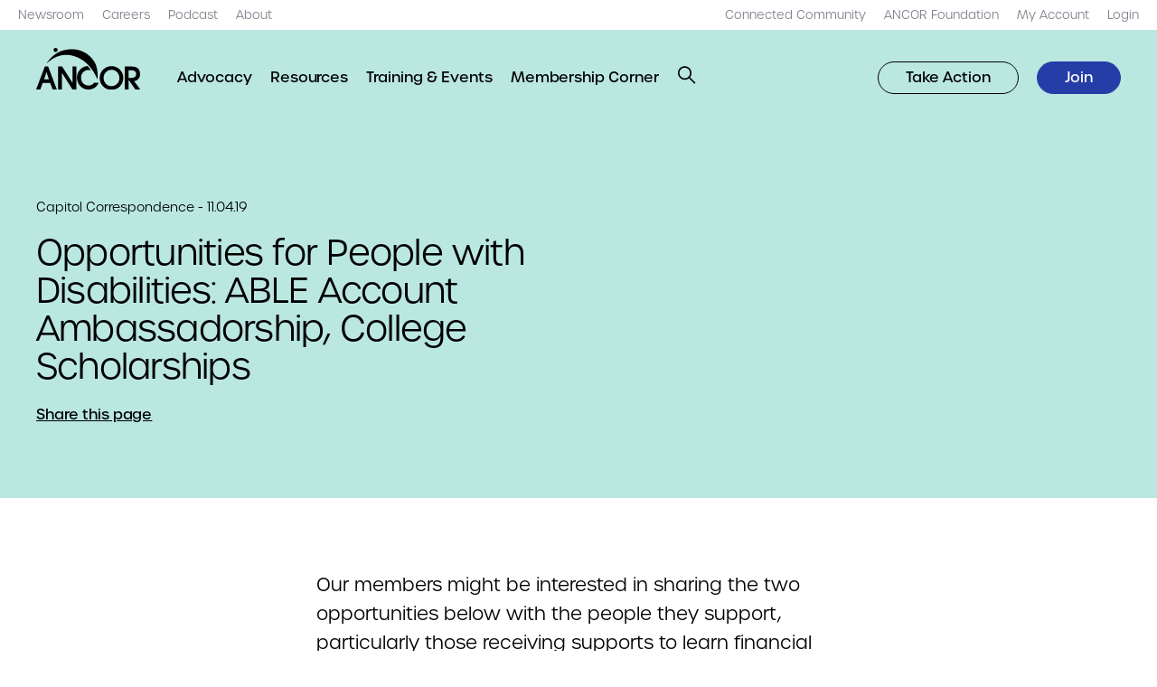

--- FILE ---
content_type: text/html; charset=UTF-8
request_url: https://www.ancor.org/capitol-correspondence/opportunities-people-disabilities-able-account-ambassadorship-college-scholarships/
body_size: 18648
content:
<!DOCTYPE html>
<html lang="en-US">
<head> <script type="text/javascript">
/* <![CDATA[ */
var gform;gform||(document.addEventListener("gform_main_scripts_loaded",function(){gform.scriptsLoaded=!0}),document.addEventListener("gform/theme/scripts_loaded",function(){gform.themeScriptsLoaded=!0}),window.addEventListener("DOMContentLoaded",function(){gform.domLoaded=!0}),gform={domLoaded:!1,scriptsLoaded:!1,themeScriptsLoaded:!1,isFormEditor:()=>"function"==typeof InitializeEditor,callIfLoaded:function(o){return!(!gform.domLoaded||!gform.scriptsLoaded||!gform.themeScriptsLoaded&&!gform.isFormEditor()||(gform.isFormEditor()&&console.warn("The use of gform.initializeOnLoaded() is deprecated in the form editor context and will be removed in Gravity Forms 3.1."),o(),0))},initializeOnLoaded:function(o){gform.callIfLoaded(o)||(document.addEventListener("gform_main_scripts_loaded",()=>{gform.scriptsLoaded=!0,gform.callIfLoaded(o)}),document.addEventListener("gform/theme/scripts_loaded",()=>{gform.themeScriptsLoaded=!0,gform.callIfLoaded(o)}),window.addEventListener("DOMContentLoaded",()=>{gform.domLoaded=!0,gform.callIfLoaded(o)}))},hooks:{action:{},filter:{}},addAction:function(o,r,e,t){gform.addHook("action",o,r,e,t)},addFilter:function(o,r,e,t){gform.addHook("filter",o,r,e,t)},doAction:function(o){gform.doHook("action",o,arguments)},applyFilters:function(o){return gform.doHook("filter",o,arguments)},removeAction:function(o,r){gform.removeHook("action",o,r)},removeFilter:function(o,r,e){gform.removeHook("filter",o,r,e)},addHook:function(o,r,e,t,n){null==gform.hooks[o][r]&&(gform.hooks[o][r]=[]);var d=gform.hooks[o][r];null==n&&(n=r+"_"+d.length),gform.hooks[o][r].push({tag:n,callable:e,priority:t=null==t?10:t})},doHook:function(r,o,e){var t;if(e=Array.prototype.slice.call(e,1),null!=gform.hooks[r][o]&&((o=gform.hooks[r][o]).sort(function(o,r){return o.priority-r.priority}),o.forEach(function(o){"function"!=typeof(t=o.callable)&&(t=window[t]),"action"==r?t.apply(null,e):e[0]=t.apply(null,e)})),"filter"==r)return e[0]},removeHook:function(o,r,t,n){var e;null!=gform.hooks[o][r]&&(e=(e=gform.hooks[o][r]).filter(function(o,r,e){return!!(null!=n&&n!=o.tag||null!=t&&t!=o.priority)}),gform.hooks[o][r]=e)}});
/* ]]> */
</script>

	<meta name="viewport" content="width=device-width, initial-scale=1.0, viewport-fit=cover" />
			<!-- Global site tag (gtag.js) - Google Analytics -->
		<script async src="https://www.googletagmanager.com/gtag/js?id=UA-16261583-1"></script>
		<script>
		window.dataLayer = window.dataLayer || [];
		function gtag(){dataLayer.push(arguments);}
		gtag('js', new Date());

		gtag('config', 'UA-16261583-1');
		</script>
			<meta name='robots' content='index, follow, max-image-preview:large, max-snippet:-1, max-video-preview:-1' />

	<!-- This site is optimized with the Yoast SEO plugin v26.5 - https://yoast.com/wordpress/plugins/seo/ -->
	<title>Opportunities for People with Disabilities: ABLE Account Ambassadorship, College Scholarships | ANCOR</title>
	<link rel="canonical" href="https://www.ancor.org/capitol-correspondence/opportunities-people-disabilities-able-account-ambassadorship-college-scholarships/" />
	<meta property="og:locale" content="en_US" />
	<meta property="og:type" content="article" />
	<meta property="og:title" content="Opportunities for People with Disabilities: ABLE Account Ambassadorship, College Scholarships | ANCOR" />
	<meta property="og:description" content="Our members might be interested in sharing the two opportunities below with the people they support, particularly those receiving supports to learn financial management or to assist with their pursuit of higher education." />
	<meta property="og:url" content="https://www.ancor.org/capitol-correspondence/opportunities-people-disabilities-able-account-ambassadorship-college-scholarships/" />
	<meta property="og:site_name" content="ANCOR" />
	<meta property="article:publisher" content="https://facebook.com/TheRealANCOR" />
	<meta property="article:modified_time" content="2022-09-02T13:55:52+00:00" />
	<meta property="og:image" content="https://www.ancor.org/wp-content/uploads/2022/09/website-social-share-card.png" />
	<meta property="og:image:width" content="1200" />
	<meta property="og:image:height" content="630" />
	<meta property="og:image:type" content="image/png" />
	<meta name="twitter:card" content="summary_large_image" />
	<meta name="twitter:site" content="@TheRealANCOR" />
	<script type="application/ld+json" class="yoast-schema-graph">{"@context":"https://schema.org","@graph":[{"@type":"WebPage","@id":"https://www.ancor.org/capitol-correspondence/opportunities-people-disabilities-able-account-ambassadorship-college-scholarships/","url":"https://www.ancor.org/capitol-correspondence/opportunities-people-disabilities-able-account-ambassadorship-college-scholarships/","name":"Opportunities for People with Disabilities: ABLE Account Ambassadorship, College Scholarships | ANCOR","isPartOf":{"@id":"https://www.ancor.org/#website"},"datePublished":"2019-11-04T05:00:00+00:00","dateModified":"2022-09-02T13:55:52+00:00","breadcrumb":{"@id":"https://www.ancor.org/capitol-correspondence/opportunities-people-disabilities-able-account-ambassadorship-college-scholarships/#breadcrumb"},"inLanguage":"en-US","potentialAction":[{"@type":"ReadAction","target":["https://www.ancor.org/capitol-correspondence/opportunities-people-disabilities-able-account-ambassadorship-college-scholarships/"]}]},{"@type":"BreadcrumbList","@id":"https://www.ancor.org/capitol-correspondence/opportunities-people-disabilities-able-account-ambassadorship-college-scholarships/#breadcrumb","itemListElement":[{"@type":"ListItem","position":1,"name":"Home","item":"https://www.ancor.org/"},{"@type":"ListItem","position":2,"name":"Opportunities for People with Disabilities: ABLE Account Ambassadorship, College Scholarships"}]},{"@type":"WebSite","@id":"https://www.ancor.org/#website","url":"https://www.ancor.org/","name":"ANCOR","description":"","publisher":{"@id":"https://www.ancor.org/#organization"},"potentialAction":[{"@type":"SearchAction","target":{"@type":"EntryPoint","urlTemplate":"https://www.ancor.org/?s={search_term_string}"},"query-input":{"@type":"PropertyValueSpecification","valueRequired":true,"valueName":"search_term_string"}}],"inLanguage":"en-US"},{"@type":"Organization","@id":"https://www.ancor.org/#organization","name":"ANCOR","url":"https://www.ancor.org/","logo":{"@type":"ImageObject","inLanguage":"en-US","@id":"https://www.ancor.org/#/schema/logo/image/","url":"https://www.ancor.org/wp-content/uploads/2022/09/ancor-logo.jpg","contentUrl":"https://www.ancor.org/wp-content/uploads/2022/09/ancor-logo.jpg","width":331,"height":200,"caption":"ANCOR"},"image":{"@id":"https://www.ancor.org/#/schema/logo/image/"},"sameAs":["https://facebook.com/TheRealANCOR","https://x.com/TheRealANCOR","https://www.linkedin.com/company/american-network-community-options-resources"]}]}</script>
	<!-- / Yoast SEO plugin. -->


<link rel='dns-prefetch' href='//use.typekit.net' />
<link rel="alternate" type="application/rss+xml" title="ANCOR &raquo; Feed" href="https://www.ancor.org/feed/" />
<link rel="alternate" type="application/rss+xml" title="ANCOR &raquo; Comments Feed" href="https://www.ancor.org/comments/feed/" />
<link rel="alternate" title="oEmbed (JSON)" type="application/json+oembed" href="https://www.ancor.org/wp-json/oembed/1.0/embed?url=https%3A%2F%2Fwww.ancor.org%2Fcapitol-correspondence%2Fopportunities-people-disabilities-able-account-ambassadorship-college-scholarships%2F" />
<link rel="alternate" title="oEmbed (XML)" type="text/xml+oembed" href="https://www.ancor.org/wp-json/oembed/1.0/embed?url=https%3A%2F%2Fwww.ancor.org%2Fcapitol-correspondence%2Fopportunities-people-disabilities-able-account-ambassadorship-college-scholarships%2F&#038;format=xml" />
<style id='wp-img-auto-sizes-contain-inline-css' type='text/css'>
img:is([sizes=auto i],[sizes^="auto," i]){contain-intrinsic-size:3000px 1500px}
/*# sourceURL=wp-img-auto-sizes-contain-inline-css */
</style>
<style id='wp-emoji-styles-inline-css' type='text/css'>

	img.wp-smiley, img.emoji {
		display: inline !important;
		border: none !important;
		box-shadow: none !important;
		height: 1em !important;
		width: 1em !important;
		margin: 0 0.07em !important;
		vertical-align: -0.1em !important;
		background: none !important;
		padding: 0 !important;
	}
/*# sourceURL=wp-emoji-styles-inline-css */
</style>
<style id='classic-theme-styles-inline-css' type='text/css'>
/*! This file is auto-generated */
.wp-block-button__link{color:#fff;background-color:#32373c;border-radius:9999px;box-shadow:none;text-decoration:none;padding:calc(.667em + 2px) calc(1.333em + 2px);font-size:1.125em}.wp-block-file__button{background:#32373c;color:#fff;text-decoration:none}
/*# sourceURL=/wp-includes/css/classic-themes.min.css */
</style>
<link rel='stylesheet' id='tm-fonts-css' href='https://use.typekit.net/bjx6slb.css?ver=v1' type='text/css' media='all' />
<link rel='stylesheet' id='tm-app-css' href='https://www.ancor.org/wp-content/themes/ancor/assets/styles/app.css?ver=1764803861' type='text/css' media='all' />
<script type="text/javascript" src="https://www.ancor.org/wp-includes/js/jquery/jquery.min.js?ver=3.7.1" id="jquery-core-js"></script>
<script type="text/javascript" src="https://www.ancor.org/wp-includes/js/jquery/jquery-migrate.min.js?ver=3.4.1" id="jquery-migrate-js"></script>
<link rel="https://api.w.org/" href="https://www.ancor.org/wp-json/" /><link rel="alternate" title="JSON" type="application/json" href="https://www.ancor.org/wp-json/wp/v2/news/9864" /><link rel="EditURI" type="application/rsd+xml" title="RSD" href="https://www.ancor.org/xmlrpc.php?rsd" />
<link rel='shortlink' href='https://www.ancor.org/?p=9864' />
<link rel="apple-touch-icon" sizes="180x180" href="https://www.ancor.org/wp-content/themes/ancor/assets/favicons/apple-touch-icon.png"><link rel="shortcut icon" href="https://www.ancor.org/wp-content/themes/ancor/assets/favicons/favicon.ico">		<style type="text/css" id="wp-custom-css">
			.img.alignright { float: right; margin: 0 0 1em 1em; }
img.alignleft { float: left; margin: 0 1em 1em 0; }
img.aligncenter { display: block; margin-left: auto; margin-right: auto; }
.o-rich-text .alignright { float: right; }
.o-rich-text .alignleft { float: left; }
.o-rich-text .aligncenter { display: block; margin-left: auto; margin-right: auto; }

.c-split-sidebar-content__links .o-link {
	text-decoration-color: transparent !important;
}
.u-hide-after--l .c-primary-nav__middle li {
    line-height: 2;
}		</style>
		<style id='global-styles-inline-css' type='text/css'>
:root{--wp--preset--aspect-ratio--square: 1;--wp--preset--aspect-ratio--4-3: 4/3;--wp--preset--aspect-ratio--3-4: 3/4;--wp--preset--aspect-ratio--3-2: 3/2;--wp--preset--aspect-ratio--2-3: 2/3;--wp--preset--aspect-ratio--16-9: 16/9;--wp--preset--aspect-ratio--9-16: 9/16;--wp--preset--color--black: #000000;--wp--preset--color--cyan-bluish-gray: #abb8c3;--wp--preset--color--white: #ffffff;--wp--preset--color--pale-pink: #f78da7;--wp--preset--color--vivid-red: #cf2e2e;--wp--preset--color--luminous-vivid-orange: #ff6900;--wp--preset--color--luminous-vivid-amber: #fcb900;--wp--preset--color--light-green-cyan: #7bdcb5;--wp--preset--color--vivid-green-cyan: #00d084;--wp--preset--color--pale-cyan-blue: #8ed1fc;--wp--preset--color--vivid-cyan-blue: #0693e3;--wp--preset--color--vivid-purple: #9b51e0;--wp--preset--gradient--vivid-cyan-blue-to-vivid-purple: linear-gradient(135deg,rgb(6,147,227) 0%,rgb(155,81,224) 100%);--wp--preset--gradient--light-green-cyan-to-vivid-green-cyan: linear-gradient(135deg,rgb(122,220,180) 0%,rgb(0,208,130) 100%);--wp--preset--gradient--luminous-vivid-amber-to-luminous-vivid-orange: linear-gradient(135deg,rgb(252,185,0) 0%,rgb(255,105,0) 100%);--wp--preset--gradient--luminous-vivid-orange-to-vivid-red: linear-gradient(135deg,rgb(255,105,0) 0%,rgb(207,46,46) 100%);--wp--preset--gradient--very-light-gray-to-cyan-bluish-gray: linear-gradient(135deg,rgb(238,238,238) 0%,rgb(169,184,195) 100%);--wp--preset--gradient--cool-to-warm-spectrum: linear-gradient(135deg,rgb(74,234,220) 0%,rgb(151,120,209) 20%,rgb(207,42,186) 40%,rgb(238,44,130) 60%,rgb(251,105,98) 80%,rgb(254,248,76) 100%);--wp--preset--gradient--blush-light-purple: linear-gradient(135deg,rgb(255,206,236) 0%,rgb(152,150,240) 100%);--wp--preset--gradient--blush-bordeaux: linear-gradient(135deg,rgb(254,205,165) 0%,rgb(254,45,45) 50%,rgb(107,0,62) 100%);--wp--preset--gradient--luminous-dusk: linear-gradient(135deg,rgb(255,203,112) 0%,rgb(199,81,192) 50%,rgb(65,88,208) 100%);--wp--preset--gradient--pale-ocean: linear-gradient(135deg,rgb(255,245,203) 0%,rgb(182,227,212) 50%,rgb(51,167,181) 100%);--wp--preset--gradient--electric-grass: linear-gradient(135deg,rgb(202,248,128) 0%,rgb(113,206,126) 100%);--wp--preset--gradient--midnight: linear-gradient(135deg,rgb(2,3,129) 0%,rgb(40,116,252) 100%);--wp--preset--font-size--small: 13px;--wp--preset--font-size--medium: 20px;--wp--preset--font-size--large: 36px;--wp--preset--font-size--x-large: 42px;--wp--preset--spacing--20: 0.44rem;--wp--preset--spacing--30: 0.67rem;--wp--preset--spacing--40: 1rem;--wp--preset--spacing--50: 1.5rem;--wp--preset--spacing--60: 2.25rem;--wp--preset--spacing--70: 3.38rem;--wp--preset--spacing--80: 5.06rem;--wp--preset--shadow--natural: 6px 6px 9px rgba(0, 0, 0, 0.2);--wp--preset--shadow--deep: 12px 12px 50px rgba(0, 0, 0, 0.4);--wp--preset--shadow--sharp: 6px 6px 0px rgba(0, 0, 0, 0.2);--wp--preset--shadow--outlined: 6px 6px 0px -3px rgb(255, 255, 255), 6px 6px rgb(0, 0, 0);--wp--preset--shadow--crisp: 6px 6px 0px rgb(0, 0, 0);}:where(.is-layout-flex){gap: 0.5em;}:where(.is-layout-grid){gap: 0.5em;}body .is-layout-flex{display: flex;}.is-layout-flex{flex-wrap: wrap;align-items: center;}.is-layout-flex > :is(*, div){margin: 0;}body .is-layout-grid{display: grid;}.is-layout-grid > :is(*, div){margin: 0;}:where(.wp-block-columns.is-layout-flex){gap: 2em;}:where(.wp-block-columns.is-layout-grid){gap: 2em;}:where(.wp-block-post-template.is-layout-flex){gap: 1.25em;}:where(.wp-block-post-template.is-layout-grid){gap: 1.25em;}.has-black-color{color: var(--wp--preset--color--black) !important;}.has-cyan-bluish-gray-color{color: var(--wp--preset--color--cyan-bluish-gray) !important;}.has-white-color{color: var(--wp--preset--color--white) !important;}.has-pale-pink-color{color: var(--wp--preset--color--pale-pink) !important;}.has-vivid-red-color{color: var(--wp--preset--color--vivid-red) !important;}.has-luminous-vivid-orange-color{color: var(--wp--preset--color--luminous-vivid-orange) !important;}.has-luminous-vivid-amber-color{color: var(--wp--preset--color--luminous-vivid-amber) !important;}.has-light-green-cyan-color{color: var(--wp--preset--color--light-green-cyan) !important;}.has-vivid-green-cyan-color{color: var(--wp--preset--color--vivid-green-cyan) !important;}.has-pale-cyan-blue-color{color: var(--wp--preset--color--pale-cyan-blue) !important;}.has-vivid-cyan-blue-color{color: var(--wp--preset--color--vivid-cyan-blue) !important;}.has-vivid-purple-color{color: var(--wp--preset--color--vivid-purple) !important;}.has-black-background-color{background-color: var(--wp--preset--color--black) !important;}.has-cyan-bluish-gray-background-color{background-color: var(--wp--preset--color--cyan-bluish-gray) !important;}.has-white-background-color{background-color: var(--wp--preset--color--white) !important;}.has-pale-pink-background-color{background-color: var(--wp--preset--color--pale-pink) !important;}.has-vivid-red-background-color{background-color: var(--wp--preset--color--vivid-red) !important;}.has-luminous-vivid-orange-background-color{background-color: var(--wp--preset--color--luminous-vivid-orange) !important;}.has-luminous-vivid-amber-background-color{background-color: var(--wp--preset--color--luminous-vivid-amber) !important;}.has-light-green-cyan-background-color{background-color: var(--wp--preset--color--light-green-cyan) !important;}.has-vivid-green-cyan-background-color{background-color: var(--wp--preset--color--vivid-green-cyan) !important;}.has-pale-cyan-blue-background-color{background-color: var(--wp--preset--color--pale-cyan-blue) !important;}.has-vivid-cyan-blue-background-color{background-color: var(--wp--preset--color--vivid-cyan-blue) !important;}.has-vivid-purple-background-color{background-color: var(--wp--preset--color--vivid-purple) !important;}.has-black-border-color{border-color: var(--wp--preset--color--black) !important;}.has-cyan-bluish-gray-border-color{border-color: var(--wp--preset--color--cyan-bluish-gray) !important;}.has-white-border-color{border-color: var(--wp--preset--color--white) !important;}.has-pale-pink-border-color{border-color: var(--wp--preset--color--pale-pink) !important;}.has-vivid-red-border-color{border-color: var(--wp--preset--color--vivid-red) !important;}.has-luminous-vivid-orange-border-color{border-color: var(--wp--preset--color--luminous-vivid-orange) !important;}.has-luminous-vivid-amber-border-color{border-color: var(--wp--preset--color--luminous-vivid-amber) !important;}.has-light-green-cyan-border-color{border-color: var(--wp--preset--color--light-green-cyan) !important;}.has-vivid-green-cyan-border-color{border-color: var(--wp--preset--color--vivid-green-cyan) !important;}.has-pale-cyan-blue-border-color{border-color: var(--wp--preset--color--pale-cyan-blue) !important;}.has-vivid-cyan-blue-border-color{border-color: var(--wp--preset--color--vivid-cyan-blue) !important;}.has-vivid-purple-border-color{border-color: var(--wp--preset--color--vivid-purple) !important;}.has-vivid-cyan-blue-to-vivid-purple-gradient-background{background: var(--wp--preset--gradient--vivid-cyan-blue-to-vivid-purple) !important;}.has-light-green-cyan-to-vivid-green-cyan-gradient-background{background: var(--wp--preset--gradient--light-green-cyan-to-vivid-green-cyan) !important;}.has-luminous-vivid-amber-to-luminous-vivid-orange-gradient-background{background: var(--wp--preset--gradient--luminous-vivid-amber-to-luminous-vivid-orange) !important;}.has-luminous-vivid-orange-to-vivid-red-gradient-background{background: var(--wp--preset--gradient--luminous-vivid-orange-to-vivid-red) !important;}.has-very-light-gray-to-cyan-bluish-gray-gradient-background{background: var(--wp--preset--gradient--very-light-gray-to-cyan-bluish-gray) !important;}.has-cool-to-warm-spectrum-gradient-background{background: var(--wp--preset--gradient--cool-to-warm-spectrum) !important;}.has-blush-light-purple-gradient-background{background: var(--wp--preset--gradient--blush-light-purple) !important;}.has-blush-bordeaux-gradient-background{background: var(--wp--preset--gradient--blush-bordeaux) !important;}.has-luminous-dusk-gradient-background{background: var(--wp--preset--gradient--luminous-dusk) !important;}.has-pale-ocean-gradient-background{background: var(--wp--preset--gradient--pale-ocean) !important;}.has-electric-grass-gradient-background{background: var(--wp--preset--gradient--electric-grass) !important;}.has-midnight-gradient-background{background: var(--wp--preset--gradient--midnight) !important;}.has-small-font-size{font-size: var(--wp--preset--font-size--small) !important;}.has-medium-font-size{font-size: var(--wp--preset--font-size--medium) !important;}.has-large-font-size{font-size: var(--wp--preset--font-size--large) !important;}.has-x-large-font-size{font-size: var(--wp--preset--font-size--x-large) !important;}
/*# sourceURL=global-styles-inline-css */
</style>
<link rel='stylesheet' id='gform_basic-css' href='https://www.ancor.org/wp-content/plugins/gravityforms/assets/css/dist/basic.min.css?ver=2.9.23' type='text/css' media='all' />
<link rel='stylesheet' id='gform_theme_components-css' href='https://www.ancor.org/wp-content/plugins/gravityforms/assets/css/dist/theme-components.min.css?ver=2.9.23' type='text/css' media='all' />
<link rel='stylesheet' id='gform_theme-css' href='https://www.ancor.org/wp-content/plugins/gravityforms/assets/css/dist/theme.min.css?ver=2.9.23' type='text/css' media='all' />
</head>

<body class="wp-singular news-template-default single single-news postid-9864 wp-theme-ancor ancor">
		<header role="banner" class="c-header c-header__top u-hide-until--l ">
	<div class="l-container l-container--xxl">
		<nav class="c-skip-links">
			<ul>
				<li><a href="#nav" accesskey="n">Skip to navigation [n]</a></li>
				<li><a href="#content" accesskey="c">Skip to content [c]</a></li>
				<li><a href="#footer" accesskey="f">Skip to footer [f]</a></li>
			</ul>
		</nav>
		<nav role="navigation" class="c-primary-nav c-primary-nav--top u-spacing--left u-hide-until--l">
			<ul id="menu-top-left" class="c-primary-nav__items c-primary-nav__left u-spacing--left"><li class='c-primary-nav__item menu-item menu-item-type-post_type menu-item-object-page'><a href="https://www.ancor.org/newsroom/" target="" class="o-link"><span>Newsroom</span></a></li><li class='c-primary-nav__item menu-item menu-item-type-post_type menu-item-object-page'><a href="https://www.ancor.org/careers/" target="" class="o-link"><span>Careers</span></a></li><li class='c-primary-nav__item menu-item menu-item-type-post_type menu-item-object-page'><a href="https://www.ancor.org/podcasts/" target="" class="o-link"><span>Podcast</span></a></li><li class='c-primary-nav__item menu-item menu-item-type-post_type menu-item-object-page'><a href="https://www.ancor.org/about/" target="" class="o-link"><span>About</span></a></li></ul>			<ul id="menu-top-right" class="c-primary-nav__items c-primary-nav__right u-spacing--left"><li class='c-primary-nav__item menu-item menu-item-type-custom menu-item-object-custom'><a href="https://connect.ancor.org/home" target="" class="o-link"><span>Connected Community</span></a></li><li class='c-primary-nav__item menu-item menu-item-type-custom menu-item-object-custom'><a href="http://www.ancorfoundation.org" target="" class="o-link"><span>ANCOR Foundation</span></a></li><li class='c-primary-nav__item menu-item menu-item-type-custom menu-item-object-custom'><a href="https://nf.ancor.org/eWeb/MemberPage.aspx" target="" class="o-link"><span>My Account</span></a></li><li class='c-primary-nav__item login menu-item menu-item-type-custom menu-item-object-custom'><a href="https://www.ancor.org/?option=saml_user_login" target="" class="o-link"><span>Login</span></a></li></ul>		</nav>
	</div>
</header>	<header id="nav" role="banner" class="c-header c-header__bottom ">
	<div class="l-container l-container--xxl">
		<div class="o-logo">
				<a href="https://www.ancor.org" aria-label="ANCOR">
		<img src="https://www.ancor.org/wp-content/themes/ancor/assets/images/logo.svg" alt="ANCOR" />
	</a>
			</div>
		<button role="button"
				class="o-button o-button--search-toggle js-toggle u-hide-after--l o-button--search"
				data-prefix="c-search"
				data-toggled=".c-search">
			<div class="o-icon o-icon--small">
				<svg width="24" height="24" viewBox="0 0 24 24" fill="none" xmlns="http://www.w3.org/2000/svg"><path fill-rule="evenodd" clip-rule="evenodd" d="M0.010498 9.26758C0.010498 14.2381 4.03994 18.2676 9.0105 18.2676C11.1355 18.2676 13.0885 17.5311 14.6282 16.2995L22.0393 23.7106L23.4535 22.2964L16.0424 14.8853C17.274 13.3456 18.0105 11.3926 18.0105 9.26758C18.0105 4.29702 13.9811 0.267578 9.0105 0.267578C4.03994 0.267578 0.010498 4.29702 0.010498 9.26758ZM2.0105 9.26758C2.0105 5.40158 5.1445 2.26758 9.0105 2.26758C12.8765 2.26758 16.0105 5.40158 16.0105 9.26758C16.0105 13.1336 12.8765 16.2676 9.0105 16.2676C5.1445 16.2676 2.0105 13.1336 2.0105 9.26758Z" fill="black" /></svg>			</div>
			<span class="screen-reader-text">Open Search</span>
		</button>
		<button role="button"
				class="o-button o-button--menu-toggle js-toggle u-hide-after--l o-button--close"
				data-prefix="c-header"
				data-toggled=".c-header">
			<div class="o-icon o-icon--small">
				<svg width="24" height="24" viewBox="0 0 24 24" fill="none" xmlns="http://www.w3.org/2000/svg"><path fill-rule="evenodd" clip-rule="evenodd" d="M13.9141 11.4999L20.6316 4.78238L19.2174 3.36816L12.4999 10.0857L5.78238 3.36816L4.36816 4.78238L11.0857 11.4999L4.36816 18.2174L5.78238 19.6316L12.4999 12.9141L19.2174 19.6316L20.6316 18.2174L13.9141 11.4999Z" fill="black" /></svg>			</div>
			<span class="screen-reader-text">Close Menu</span>
		</button>
		<button role="button"
				class="o-button o-button--menu-toggle js-toggle u-hide-after--l o-button--menu"
				data-prefix="c-header"
				data-toggled=".c-header">
			<div class="o-icon o-icon--small">
				<svg width="24" height="24" viewBox="0 0 24 24" fill="none" xmlns="http://www.w3.org/2000/svg"><rect y="3" width="24" height="2" fill="black" /><rect y="11" width="24" height="2" fill="black" /><rect y="19" width="24" height="2" fill="black" /></svg>			</div>
			<span class="screen-reader-text">Open Menu</span>
		</button>
		<nav role="navigation" class="c-primary-nav c-primary-nav--bottom u-spacing--left u-hide-until--l">
			<ul id="menu-main-menu" class="c-primary-nav__items c-primary-nav__left u-spacing--left"><li class='c-primary-nav__item two-columns menu-item menu-item-type-post_type menu-item-object-page menu-item-has-children'><a href="https://www.ancor.org/advocacy/" target="" class="o-link"><span>Advocacy</span></a><ul class='c-primary-nav__submenu u-padding' data-bp='grid 6'><li class='c-primary-nav__item u-spacing menu-item menu-item-type-custom menu-item-object-custom menu-item-has-children'><h6 class="o-heading o-heading--xs"><span>Our Priorities</span></h6><ul class='c-primary-nav__items u-spacing--half'><li class='c-primary-nav__item menu-item menu-item-type-post_type menu-item-object-priority'><a href="https://www.ancor.org/priorities/dsp-workforce/" target="" class="o-link"><span>DSP Workforce</span></a></li><li class='c-primary-nav__item menu-item menu-item-type-post_type menu-item-object-priority'><a href="https://www.ancor.org/priorities/policy-advocacy/" target="" class="o-link"><span>Policy &amp; Advocacy</span></a></li><li class='c-primary-nav__item menu-item menu-item-type-post_type menu-item-object-priority'><a href="https://www.ancor.org/priorities/quality-services/" target="" class="o-link"><span>Quality Services</span></a></li><li class='c-primary-nav__item menu-item menu-item-type-post_type menu-item-object-priority'><a href="https://www.ancor.org/priorities/business-acumen/" target="" class="o-link"><span>Business Acumen</span></a></li><li class='c-primary-nav__item menu-item menu-item-type-post_type menu-item-object-priority'><a href="https://www.ancor.org/priorities/rights-justice/" target="" class="o-link"><span>Rights &amp; Justice</span></a></li></ul></li><li class='c-primary-nav__item u-spacing menu-item menu-item-type-custom menu-item-object-custom menu-item-has-children'><h6 class="o-heading o-heading--xs"><span>Get Involved</span></h6><ul class='c-primary-nav__items u-spacing--half'><li class='c-primary-nav__item menu-item menu-item-type-custom menu-item-object-custom'><a href="https://www.ancor.org/advocacy/toolkit/" target="" class="o-link"><span>Advocacy Toolkit</span></a></li><li class='c-primary-nav__item menu-item menu-item-type-custom menu-item-object-custom'><a href="https://amplifier.ancor.org" target="" class="o-link"><span>ANCOR Amplifier</span></a></li><li class='c-primary-nav__item menu-item menu-item-type-post_type menu-item-object-page'><a href="https://www.ancor.org/pac/" target="" class="o-link"><span>ANCOR DC PAC</span></a></li><li class='c-primary-nav__item menu-item menu-item-type-custom menu-item-object-custom'><a href="https://caseforinclusion.org" target="" class="o-link"><span>Case for Inclusion</span></a></li><li class='c-primary-nav__item menu-item menu-item-type-custom menu-item-object-custom'><a href="https://ancor.org/medicaid" target="" class="o-link"><span>Medicaid Resource Center</span></a></li></ul></li></ul></li><li class='c-primary-nav__item menu-item menu-item-type-post_type menu-item-object-page'><a href="https://www.ancor.org/resources/" target="" class="o-link"><span>Resources</span></a></li><li class='c-primary-nav__item menu-item menu-item-type-post_type menu-item-object-page'><a href="https://www.ancor.org/events/" target="" class="o-link"><span>Training &amp; Events</span></a></li><li class='c-primary-nav__item menu-item menu-item-type-post_type menu-item-object-page'><a href="https://www.ancor.org/membership-corner/" target="" class="o-link"><span>Membership Corner</span></a></li>		<li class="u-hide-until--l">
			<button role="button" class="o-button o-button--search-toggle js-toggle o-button--search" data-prefix="c-search" data-toggled=".c-search">
				<div class="o-icon o-icon--xsmall">
					<svg width="24" height="24" viewBox="0 0 24 24" fill="none" xmlns="http://www.w3.org/2000/svg"><path fill-rule="evenodd" clip-rule="evenodd" d="M0.010498 9.26758C0.010498 14.2381 4.03994 18.2676 9.0105 18.2676C11.1355 18.2676 13.0885 17.5311 14.6282 16.2995L22.0393 23.7106L23.4535 22.2964L16.0424 14.8853C17.274 13.3456 18.0105 11.3926 18.0105 9.26758C18.0105 4.29702 13.9811 0.267578 9.0105 0.267578C4.03994 0.267578 0.010498 4.29702 0.010498 9.26758ZM2.0105 9.26758C2.0105 5.40158 5.1445 2.26758 9.0105 2.26758C12.8765 2.26758 16.0105 5.40158 16.0105 9.26758C16.0105 13.1336 12.8765 16.2676 9.0105 16.2676C5.1445 16.2676 2.0105 13.1336 2.0105 9.26758Z" fill="black" /></svg>				</div>
			</button>
		</li>
	</ul>			<ul id="menu-nav-buttons" class="c-primary-nav__items c-primary-nav__right u-spacing--left"><li class='c-primary-nav__item'><a  role="button"  class="button outline menu-item menu-item-type-custom menu-item-object-custom o-button  o-button--outline o-button--small" href="https://amplifier.ancor.org" target="" class="o-link"><span>Take Action</span></a></li><li class='c-primary-nav__item'><a  role="button"  class="button menu-item menu-item-type-custom menu-item-object-custom o-button  o-button--small" href="https://www.ancor.org/join/" target="" class="o-link"><span>Join</span></a></li></ul>		</nav>
		<nav role="navigation" class="c-primary-nav c-primary-nav--mobile u-spacing--double u-hide-after--l">
			<ul id="menu-main-menu-1" class="c-primary-nav__items c-primary-nav__top u-spacing"><li class='c-primary-nav__item two-columns menu-item menu-item-type-post_type menu-item-object-page menu-item-has-children'><a href="https://www.ancor.org/advocacy/" target="" class="o-link"><span>Advocacy</span></a>
					<button role="button" class="o-button o-button--submenu-toggle js-toggle-parent o-button--submenu">
						<div class="o-icon o-icon--small">
							<svg width="24" height="24" viewBox="0 0 24 24" fill="none" xmlns="http://www.w3.org/2000/svg"><path d="M19 10.275L12 18L5 10.275L6.5726 9L12 14.9901L17.4274 9L19 10.275Z" fill="black"></path></svg>
						</div>
					</button>
				<ul class='c-primary-nav__submenu u-padding u-spacing'><li class='c-primary-nav__item u-spacing menu-item menu-item-type-custom menu-item-object-custom menu-item-has-children'><h6 class="o-heading o-heading--xs"><span>Our Priorities</span></h6><ul class='c-primary-nav__items u-spacing--half'><li class='c-primary-nav__item menu-item menu-item-type-post_type menu-item-object-priority'><a href="https://www.ancor.org/priorities/dsp-workforce/" target="" class="o-link"><span>DSP Workforce</span></a></li><li class='c-primary-nav__item menu-item menu-item-type-post_type menu-item-object-priority'><a href="https://www.ancor.org/priorities/policy-advocacy/" target="" class="o-link"><span>Policy &amp; Advocacy</span></a></li><li class='c-primary-nav__item menu-item menu-item-type-post_type menu-item-object-priority'><a href="https://www.ancor.org/priorities/quality-services/" target="" class="o-link"><span>Quality Services</span></a></li><li class='c-primary-nav__item menu-item menu-item-type-post_type menu-item-object-priority'><a href="https://www.ancor.org/priorities/business-acumen/" target="" class="o-link"><span>Business Acumen</span></a></li><li class='c-primary-nav__item menu-item menu-item-type-post_type menu-item-object-priority'><a href="https://www.ancor.org/priorities/rights-justice/" target="" class="o-link"><span>Rights &amp; Justice</span></a></li></ul></li><li class='c-primary-nav__item u-spacing menu-item menu-item-type-custom menu-item-object-custom menu-item-has-children'><h6 class="o-heading o-heading--xs"><span>Get Involved</span></h6><ul class='c-primary-nav__items u-spacing--half'><li class='c-primary-nav__item menu-item menu-item-type-custom menu-item-object-custom'><a href="https://www.ancor.org/advocacy/toolkit/" target="" class="o-link"><span>Advocacy Toolkit</span></a></li><li class='c-primary-nav__item menu-item menu-item-type-custom menu-item-object-custom'><a href="https://amplifier.ancor.org" target="" class="o-link"><span>ANCOR Amplifier</span></a></li><li class='c-primary-nav__item menu-item menu-item-type-post_type menu-item-object-page'><a href="https://www.ancor.org/pac/" target="" class="o-link"><span>ANCOR DC PAC</span></a></li><li class='c-primary-nav__item menu-item menu-item-type-custom menu-item-object-custom'><a href="https://caseforinclusion.org" target="" class="o-link"><span>Case for Inclusion</span></a></li><li class='c-primary-nav__item menu-item menu-item-type-custom menu-item-object-custom'><a href="https://ancor.org/medicaid" target="" class="o-link"><span>Medicaid Resource Center</span></a></li></ul></li></ul></li><li class='c-primary-nav__item menu-item menu-item-type-post_type menu-item-object-page'><a href="https://www.ancor.org/resources/" target="" class="o-link"><span>Resources</span></a></li><li class='c-primary-nav__item menu-item menu-item-type-post_type menu-item-object-page'><a href="https://www.ancor.org/events/" target="" class="o-link"><span>Training &amp; Events</span></a></li><li class='c-primary-nav__item menu-item menu-item-type-post_type menu-item-object-page'><a href="https://www.ancor.org/membership-corner/" target="" class="o-link"><span>Membership Corner</span></a></li>		<li class="u-hide-until--l">
			<button role="button" class="o-button o-button--search-toggle js-toggle o-button--search" data-prefix="c-search" data-toggled=".c-search">
				<div class="o-icon o-icon--xsmall">
					<svg width="24" height="24" viewBox="0 0 24 24" fill="none" xmlns="http://www.w3.org/2000/svg"><path fill-rule="evenodd" clip-rule="evenodd" d="M0.010498 9.26758C0.010498 14.2381 4.03994 18.2676 9.0105 18.2676C11.1355 18.2676 13.0885 17.5311 14.6282 16.2995L22.0393 23.7106L23.4535 22.2964L16.0424 14.8853C17.274 13.3456 18.0105 11.3926 18.0105 9.26758C18.0105 4.29702 13.9811 0.267578 9.0105 0.267578C4.03994 0.267578 0.010498 4.29702 0.010498 9.26758ZM2.0105 9.26758C2.0105 5.40158 5.1445 2.26758 9.0105 2.26758C12.8765 2.26758 16.0105 5.40158 16.0105 9.26758C16.0105 13.1336 12.8765 16.2676 9.0105 16.2676C5.1445 16.2676 2.0105 13.1336 2.0105 9.26758Z" fill="black" /></svg>				</div>
			</button>
		</li>
	</ul>			<ul  class="c-primary-nav__items c-primary-nav__middle" data-bp="grid 6">
				<div class="menu-top-left-container"><li class='c-primary-nav__item menu-item menu-item-type-post_type menu-item-object-page'><a href="https://www.ancor.org/newsroom/" target="" class="o-link"><span>Newsroom</span></a></li><li class='c-primary-nav__item menu-item menu-item-type-post_type menu-item-object-page'><a href="https://www.ancor.org/careers/" target="" class="o-link"><span>Careers</span></a></li><li class='c-primary-nav__item menu-item menu-item-type-post_type menu-item-object-page'><a href="https://www.ancor.org/podcasts/" target="" class="o-link"><span>Podcast</span></a></li><li class='c-primary-nav__item menu-item menu-item-type-post_type menu-item-object-page'><a href="https://www.ancor.org/about/" target="" class="o-link"><span>About</span></a></li></div>				<div class="menu-top-right-container"><li class='c-primary-nav__item menu-item menu-item-type-custom menu-item-object-custom'><a href="https://connect.ancor.org/home" target="" class="o-link"><span>Connected Community</span></a></li><li class='c-primary-nav__item menu-item menu-item-type-custom menu-item-object-custom'><a href="http://www.ancorfoundation.org" target="" class="o-link"><span>ANCOR Foundation</span></a></li><li class='c-primary-nav__item menu-item menu-item-type-custom menu-item-object-custom'><a href="https://nf.ancor.org/eWeb/MemberPage.aspx" target="" class="o-link"><span>My Account</span></a></li><li class='c-primary-nav__item login menu-item menu-item-type-custom menu-item-object-custom'><a href="https://www.ancor.org/?option=saml_user_login" target="" class="o-link"><span>Login</span></a></li></div>			</ul>
			<ul class="c-primary-nav__items c-primary-nav__bottom" data-bp="grid 6">
				<li class='c-primary-nav__item'><a  role="button"  class="button outline menu-item menu-item-type-custom menu-item-object-custom o-button  o-button--outline" href="https://amplifier.ancor.org" target="" class="o-link"><span>Take Action</span></a></li><li class='c-primary-nav__item'><a  role="button"  class="button menu-item menu-item-type-custom menu-item-object-custom o-button" href="https://www.ancor.org/join/" target="" class="o-link"><span>Join</span></a></li>			</ul>
		</nav>
	</div>
</header>	
	<section class="c-search l-wrap">
		<div class="o-input o-input--search o-form__item has-focus-effect">
			<form action="https://www.ancor.org">
				<label for="search" class="is-vishidden">Search ANCOR</label>
				<input id="search"
					class="js-input-focus"
					name="s"
					type="search"
					placeholder="Search ANCOR"
					placeholder="Search ANCOR" />
			</form>
		</div>
		<button role="button"
				class="o-button o-button--menu-toggle js-toggle o-button--close tm-button--search-close"
				data-prefix="c-search"
				data-toggled=".c-search" tab-index="-1">
			<div class="o-icon o-icon--small">
				<svg width="24" height="24" viewBox="0 0 24 24" fill="none" xmlns="http://www.w3.org/2000/svg"><path fill-rule="evenodd" clip-rule="evenodd" d="M13.9141 11.4999L20.6316 4.78238L19.2174 3.36816L12.4999 10.0857L5.78238 3.36816L4.36816 4.78238L11.0857 11.4999L4.36816 18.2174L5.78238 19.6316L12.4999 12.9141L19.2174 19.6316L20.6316 18.2174L13.9141 11.4999Z" fill="black" /></svg>			</div>
			<span class="screen-reader-text">Close Search</span>
		</button>
	</section>
	<main id="content" role="document" class="l-main">
		<div class="c-content">
			<section class="c-hero c-hero--split-media c-hero--mint">
	<div class="l-container l-container--xxl">
		<div class="c-hero__content" data-bp="grid">
			<div class="c-hero__left u-spacing" data-bp="6@md">
						<span class="o-kicker o-kicker--light c-post__kicker">
			Capitol Correspondence - 11.04.19		</span>
					<h1 class="o-heading o-heading--l c-hero__heading">
					<span>Opportunities for People with Disabilities: ABLE Account Ambassadorship, College Scholarships</span>
				</h1>
				<a class="o-link js-toggle u-hide-until--m"
				   href="#"
				   target="_self"
				   data-toggled="body"
				   data-prefix="modal">
					<span>Share this page</span>
				</a>
			</div>
			<div class="c-hero__right u-spacing--half" data-bp="6@md">
								<a class="o-link js-toggle u-hide-after--m"
				   href="#"
				   target="_self"
				   data-toggled="body"
				   data-prefix="modal">
					<span>Share this page</span>
				</a>
			</div>
		</div>
	</div>
</section>
<div class="c-modal c-modal--share">
	<div class="c-modal__container">
		<div class="c-modal__header u-padding">
			<button role="button" class="o-button c-modal__close js-toggle" data-prefix="modal" data-toggled="body" aria-label="Close">
				<div class="o-icon o-icon--small">
					<svg width="24" height="24" viewBox="0 0 24 24" fill="none" xmlns="http://www.w3.org/2000/svg"><path fill-rule="evenodd" clip-rule="evenodd" d="M13.9141 11.4999L20.6316 4.78238L19.2174 3.36816L12.4999 10.0857L5.78238 3.36816L4.36816 4.78238L11.0857 11.4999L4.36816 18.2174L5.78238 19.6316L12.4999 12.9141L19.2174 19.6316L20.6316 18.2174L13.9141 11.4999Z" fill="black"></path></svg>				</div>
			</button>
			<div class="o-rich-text c-modal__rich-text">
				Share this page			</div>
		</div>
		<div class="c-modal__content u-padding u-spacing--half">
			<ul class="c-modal__social u-spacing">
				<li>
					<a class="o-link c-modal__link" href="https://twitter.com/intent/tweet?url=https%3A%2F%2Fwww.ancor.org%2Fcapitol-correspondence%2Fopportunities-people-disabilities-able-account-ambassadorship-college-scholarships%2F&text=Opportunities+for+People+with+Disabilities%3A+ABLE+Account+Ambassadorship%2C+College+Scholarships" target="_blank" rel="noreferrer">
						<div class="o-icon o-icon--small">
							<svg width="30" height="30" viewBox="0 0 30 30" fill="none" xmlns="http://www.w3.org/2000/svg"><path d="M17.8156 13.8281L24.2531 6.375H22.7344L17.1281 12.8906L12.6563 6.375H6.75L13.4906 16.2281L6.75 24.0469H8.26875L14.1656 17.1844L18.8438 24.0469H24.75L17.8156 13.8281ZM14.9531 16.2563L14.2594 15.2906L8.82188 7.51875H11.8969L16.2281 13.7156L16.9219 14.6813L22.7344 23.0063H19.6594L14.9531 16.2563Z" fill="black"></path></svg> 						</div>
						<span>Twitter</span>
					</a>
				</li>
				<li>
					<a class="o-link c-modal__link" href="https://www.facebook.com/sharer/sharer.php?u=https%3A%2F%2Fwww.ancor.org%2Fcapitol-correspondence%2Fopportunities-people-disabilities-able-account-ambassadorship-college-scholarships%2F" target="_blank" rel="noreferrer">
						<div class="o-icon o-icon--small">
							<svg width="30" height="30" viewBox="0 0 30 30" fill="none" xmlns="http://www.w3.org/2000/svg"><path d="M13.0312 25.5V16.1074H9.75V12.375H13.0312V9.42188C13.0312 7.86328 13.4858 6.65332 14.3949 5.79199C15.304 4.93066 16.5114 4.5 18.017 4.5C19.2386 4.5 20.233 4.55469 21 4.66406V7.98633H18.9545C18.1875 7.98633 17.6619 8.15039 17.3778 8.47852C17.1506 8.75195 17.0369 9.18945 17.0369 9.79102V12.375H20.6591L20.1477 16.1074H17.0369V25.5H13.0312Z" fill="black"></path></svg>						</div>
						<span>Facebook</span>
					</a>
				</li>
				<li>
					<a class="o-link c-modal__link" href="https://www.linkedin.com/sharing/share-offsite/?url=https%3A%2F%2Fwww.ancor.org%2Fcapitol-correspondence%2Fopportunities-people-disabilities-able-account-ambassadorship-college-scholarships%2F" target="_blank" rel="noreferrer">
						<div class="o-icon o-icon--small">
							<svg width="30" height="30" viewBox="0 0 30 30" fill="none" xmlns="http://www.w3.org/2000/svg"><path fill-rule="evenodd" clip-rule="evenodd" d="M8.625 10.5C7.91204 10.5 7.2963 10.2407 6.77778 9.72222C6.25926 9.2037 6 8.58796 6 7.875C6 7.16204 6.25926 6.5463 6.77778 6.02778C7.2963 5.50926 7.91204 5.25 8.625 5.25C9.33796 5.25 9.9537 5.50926 10.4722 6.02778C10.9907 6.5463 11.25 7.16204 11.25 7.875C11.25 8.58796 10.9907 9.2037 10.4722 9.72222C9.9537 10.2407 9.33796 10.5 8.625 10.5ZM9.75 24H6V12H9.75V24ZM20.8884 24H24.75V17.1889C24.75 15.2785 24.4732 13.8664 23.9195 12.9528C23.1998 11.8176 21.9403 11.25 20.141 11.25C19.2552 11.25 18.4801 11.4715 17.8157 11.9145C17.2067 12.2744 16.7638 12.7313 16.487 13.285H16.4455V11.5822H12.75V24H16.5701V17.8534C16.5701 16.8844 16.7085 16.1507 16.9853 15.6523C17.3452 14.9878 17.968 14.6555 18.8538 14.6555C19.7396 14.6555 20.3348 15.0293 20.6393 15.7769C20.8054 16.2199 20.8884 16.9397 20.8884 17.9365V24Z" fill="black"></path></svg>						</div>
						<span>LinkedIn</span>
					</a>
				</li>
				<li>
					<a class="o-link c-modal__link" href="/cdn-cgi/l/email-protection#[base64]" target="_blank" rel="noreferrer">
						<div class="o-icon o-icon--small">
							<svg width="30" height="30" viewBox="0 0 30 30" fill="none" xmlns="http://www.w3.org/2000/svg"><path fill-rule="evenodd" clip-rule="evenodd" d="M9 8.25C7.34315 8.25 6 9.59315 6 11.25V18.75C6 20.4069 7.34315 21.75 9 21.75H21C22.6569 21.75 24 20.4069 24 18.75V11.25C24 9.59315 22.6569 8.25 21 8.25H9ZM15 16.5L8.25 12.1219L8.94382 11.25L15 15.1783L21.0562 11.25L21.75 12.1219L15 16.5Z" fill="black"></path></svg>						</div>
						<span>Email</span>
					</a>
				</li>
			</ul>
		</div>
	</div>
</div>
<section class="c-split-sidebar-content c-split-sidebar-content--border-top-left u-padding--double">

	
	<div class="l-container l-container--xxl">
					<div class="c-split-sidebar-content__grid u-animation-delay" data-bp="grid">
				<div class="c-split-sidebar-content__left u-spacing js-animate u-fade-up u-no-border" data-bp="3@md">
		</div>				<div class="c-split-sidebar-content__right u-spacing--quad" data-bp="9@md 6@lg">


				<div class="c-split-sidebar-content__content u-spacing--double js-animate u-fade-up">
					<div class="o-rich-text c-split-sidebar-content__rich-text">
						<p>Our members might be interested in sharing the two opportunities below with the people they support, particularly those receiving supports to learn financial management or to assist with their pursuit of higher education.</p>
<p><strong><em>Deadline November 8: ABLE Account Ambassador</em></strong></p>
<p><em>“</em>The ABLE National Resource Center is seeking to identify ABLE account owners to participate as ABLE NRC Ambassadors in 2020. This will be our third cohort of ABLE Ambassadors. Click on the following links to learn more about our <a href="https://linkprotect.cudasvc.com/url?a=https%3a%2f%2fablenrc.us8.list-manage.com%2ftrack%2fclick%3fu%3dea6584491b7ab9daf6b074fe6%26id%3d1d9c7c9943%26e%3d9757dec13e&#038;c=E,1,t0UEAz7SAnPtHvW4WeGMJ734x-UQocxgD0q0NqLFTyy_J4LphBpjina6eUz7x4Sy7QyM77gxpn3TeoJ0nto_DH3557t6_H8yA4qRghXitMq_ziI,&#038;typo=1">2019 ABLE Ambassadors</a> and our <a href="https://linkprotect.cudasvc.com/url?a=https%3a%2f%2fablenrc.us8.list-manage.com%2ftrack%2fclick%3fu%3dea6584491b7ab9daf6b074fe6%26id%3d31ea52a277%26e%3d9757dec13e&#038;c=E,1,JS79nONGpqSFQGapusoN0vWoVKAcmXbekdQSZMVrUhMgGKy7VxF8EuaX4UU6WzkIfr-ERQK37ym3qSYr3i1uJM102m1yLYseZuYgix5ZdH6caQXX-uGvIv8,&#038;typo=1">ABLE NRC Ambassador/Advisor Alumni</a>. […] ABLE NRC Ambassadors receive a $500 contribution to their ABLE account at the end of the year, based on full participation in the Ambassador program. This includes all meetings, regularly scheduled interviews and submission of pictures that will be used to define the ABLE experience.” <a href="https://ndiinc.formstack.com/forms/able_ambassador_2020_invite_to_apply"><strong>Apply here</strong></a><strong>.</strong></p>
<p> </p>
<p><em><strong>Deadline November 15: AAHD Frederick J. Krause Scholarship on Health and Disability </strong>(each scholarship will be under $1,000).</em></p>
<p>“The American Association on Health and Disability (<a href="http://www.aahd.us/">www.aahd.us</a>) is accepting applications for the Frederick J. Krause Scholarship for undergraduate (sophomore standing and above) and graduate students with disabilities who are majoring in a field related to disability and health.” <strong>Additional information and application form available </strong><a href="https://www.aahd.us/wp-content/uploads/2019/03/AAHDScholarship2019-20._fillable.pdf"><strong>here</strong></a>.</p>
					</div>
				</div>


</div>			</div>
			</div>
</section>
<section class="c-email-signup u-padding--double" >
	<div class="l-container l-container--xxl">
		<div class="c-email-signup__content u-animation-delay" data-bp="grid 6@md">
			<div class="c-email-signup__left u-spacing--half js-animate u-fade-up">
				<div class="o-icon o-icon--email c-email-signup__email js-animate">
					<svg width="64" height="28" viewBox="0 0 64 28" fill="none" xmlns="http://www.w3.org/2000/svg"><g class="g-lines"><path fill-rule="evenodd" clip-rule="evenodd" d="M21.7402 15.5H0.740234V12H21.7402V15.5Z" fill="#ffffff"></path><path fill-rule="evenodd" clip-rule="evenodd" d="M21.7402 23.5H7.74023V20H21.7402V23.5Z" fill="#ffffff"></path><path fill-rule="evenodd" clip-rule="evenodd" d="M21.7402 7.5H7.74023V4H21.7402V7.5Z" fill="#ffffff"></path></g><g class="g-envelope"><path fill-rule="evenodd" clip-rule="evenodd" d="M32.2402 3.5H60.2402V5.30567L46.0214 13.7168L32.2402 5.56461V3.5ZM32.2402 9.63114V24.5H60.2402V9.3722L46.0214 17.7834L32.2402 9.63114ZM28.7402 28V0H63.7402V28H28.7402Z" fill="#ffffff"></path></g></svg>				</div>
				<h4 class="o-heading o-heading--m c-email-signup__heading">
					<span>Stay Informed on the Latest Research &amp; Analysis from ANCOR</span>
				</h4>
			</div>
			<div class="c-email-signup__right js-animate u-fade-up email-signup">
				<div class="o-input o-input--email-signup o-form__item has-focus-effect">
					
                <div class='gf_browser_chrome gform_wrapper gravity-theme gform-theme--no-framework' data-form-theme='gravity-theme' data-form-index='0' id='gform_wrapper_2' ><div id='gf_2' class='gform_anchor' tabindex='-1'></div><form method='post' enctype='multipart/form-data' target='gform_ajax_frame_2' id='gform_2'  action='/capitol-correspondence/opportunities-people-disabilities-able-account-ambassadorship-college-scholarships/#gf_2' data-formid='2' novalidate>
                        <div class='gform-body gform_body'><div id='gform_fields_2' class='gform_fields top_label form_sublabel_below description_below validation_below'><div id="field_2_1" class="gfield gfield--type-email field_sublabel_below gfield--no-description field_description_below hidden_label field_validation_below gfield_visibility_visible"  ><label class='gfield_label gform-field-label' for='input_2_1'>Email</label><div class='ginput_container ginput_container_email'>
                            <input name='input_1' id='input_2_1' type='email' value='' class='large'   placeholder='email address'  aria-invalid="false"  />
                        </div></div></div></div>
        <div class='gform-footer gform_footer top_label'> <button type="submit" id="gform_submit_button_2" class="button menu-item menu-item-type-custom menu-item-object-custom o-button  o-button--small" onclick="gform.submission.handleButtonClick(this);" data-submission-type="submit">Get Updates</button> <input type='hidden' name='gform_ajax' value='form_id=2&amp;title=&amp;description=&amp;tabindex=-1&amp;theme=gravity-theme&amp;hash=c9d129fbb36f6bf50416e41aeaab41a7' />
            <input type='hidden' class='gform_hidden' name='gform_submission_method' data-js='gform_submission_method_2' value='iframe' />
            <input type='hidden' class='gform_hidden' name='gform_theme' data-js='gform_theme_2' id='gform_theme_2' value='gravity-theme' />
            <input type='hidden' class='gform_hidden' name='gform_style_settings' data-js='gform_style_settings_2' id='gform_style_settings_2' value='' />
            <input type='hidden' class='gform_hidden' name='is_submit_2' value='1' />
            <input type='hidden' class='gform_hidden' name='gform_submit' value='2' />
            
            <input type='hidden' class='gform_hidden' name='gform_unique_id' value='' />
            <input type='hidden' class='gform_hidden' name='state_2' value='WyJbXSIsImE4NDU4ZTg1ZDRiYWEwODY5NjE0N2RlM2Y2OWVjYmM2Il0=' />
            <input type='hidden' autocomplete='off' class='gform_hidden' name='gform_target_page_number_2' id='gform_target_page_number_2' value='0' />
            <input type='hidden' autocomplete='off' class='gform_hidden' name='gform_source_page_number_2' id='gform_source_page_number_2' value='1' />
            <input type='hidden' name='gform_field_values' value='' />
            
        </div>
                        </form>
                        </div>
		                <iframe style='display:none;width:0px;height:0px;' src='about:blank' name='gform_ajax_frame_2' id='gform_ajax_frame_2' title='This iframe contains the logic required to handle Ajax powered Gravity Forms.'></iframe>
		                <script data-cfasync="false" src="/cdn-cgi/scripts/5c5dd728/cloudflare-static/email-decode.min.js"></script><script type="text/javascript">
/* <![CDATA[ */
 gform.initializeOnLoaded( function() {gformInitSpinner( 2, 'https://www.ancor.org/wp-content/plugins/gravityforms/images/spinner.svg', true );jQuery('#gform_ajax_frame_2').on('load',function(){var contents = jQuery(this).contents().find('*').html();var is_postback = contents.indexOf('GF_AJAX_POSTBACK') >= 0;if(!is_postback){return;}var form_content = jQuery(this).contents().find('#gform_wrapper_2');var is_confirmation = jQuery(this).contents().find('#gform_confirmation_wrapper_2').length > 0;var is_redirect = contents.indexOf('gformRedirect(){') >= 0;var is_form = form_content.length > 0 && ! is_redirect && ! is_confirmation;var mt = parseInt(jQuery('html').css('margin-top'), 10) + parseInt(jQuery('body').css('margin-top'), 10) + 100;if(is_form){jQuery('#gform_wrapper_2').html(form_content.html());if(form_content.hasClass('gform_validation_error')){jQuery('#gform_wrapper_2').addClass('gform_validation_error');} else {jQuery('#gform_wrapper_2').removeClass('gform_validation_error');}setTimeout( function() { /* delay the scroll by 50 milliseconds to fix a bug in chrome */ jQuery(document).scrollTop(jQuery('#gform_wrapper_2').offset().top - mt); }, 50 );if(window['gformInitDatepicker']) {gformInitDatepicker();}if(window['gformInitPriceFields']) {gformInitPriceFields();}var current_page = jQuery('#gform_source_page_number_2').val();gformInitSpinner( 2, 'https://www.ancor.org/wp-content/plugins/gravityforms/images/spinner.svg', true );jQuery(document).trigger('gform_page_loaded', [2, current_page]);window['gf_submitting_2'] = false;}else if(!is_redirect){var confirmation_content = jQuery(this).contents().find('.GF_AJAX_POSTBACK').html();if(!confirmation_content){confirmation_content = contents;}jQuery('#gform_wrapper_2').replaceWith(confirmation_content);jQuery(document).scrollTop(jQuery('#gf_2').offset().top - mt);jQuery(document).trigger('gform_confirmation_loaded', [2]);window['gf_submitting_2'] = false;wp.a11y.speak(jQuery('#gform_confirmation_message_2').text());}else{jQuery('#gform_2').append(contents);if(window['gformRedirect']) {gformRedirect();}}jQuery(document).trigger("gform_pre_post_render", [{ formId: "2", currentPage: "current_page", abort: function() { this.preventDefault(); } }]);        if (event && event.defaultPrevented) {                return;        }        const gformWrapperDiv = document.getElementById( "gform_wrapper_2" );        if ( gformWrapperDiv ) {            const visibilitySpan = document.createElement( "span" );            visibilitySpan.id = "gform_visibility_test_2";            gformWrapperDiv.insertAdjacentElement( "afterend", visibilitySpan );        }        const visibilityTestDiv = document.getElementById( "gform_visibility_test_2" );        let postRenderFired = false;        function triggerPostRender() {            if ( postRenderFired ) {                return;            }            postRenderFired = true;            gform.core.triggerPostRenderEvents( 2, current_page );            if ( visibilityTestDiv ) {                visibilityTestDiv.parentNode.removeChild( visibilityTestDiv );            }        }        function debounce( func, wait, immediate ) {            var timeout;            return function() {                var context = this, args = arguments;                var later = function() {                    timeout = null;                    if ( !immediate ) func.apply( context, args );                };                var callNow = immediate && !timeout;                clearTimeout( timeout );                timeout = setTimeout( later, wait );                if ( callNow ) func.apply( context, args );            };        }        const debouncedTriggerPostRender = debounce( function() {            triggerPostRender();        }, 200 );        if ( visibilityTestDiv && visibilityTestDiv.offsetParent === null ) {            const observer = new MutationObserver( ( mutations ) => {                mutations.forEach( ( mutation ) => {                    if ( mutation.type === 'attributes' && visibilityTestDiv.offsetParent !== null ) {                        debouncedTriggerPostRender();                        observer.disconnect();                    }                });            });            observer.observe( document.body, {                attributes: true,                childList: false,                subtree: true,                attributeFilter: [ 'style', 'class' ],            });        } else {            triggerPostRender();        }    } );} ); 
/* ]]> */
</script>
			</div>
		</div>
	</div>
</section></div>
</main>
<footer id="footer" class="c-footer" role="contentinfo">
	<div class="l-container l-container--xxl">
		<div class="c-footer__top u-padding--double u-spacing--double u-hide-after--m">
			<h3 class="o-heading o-heading--l">
				<div class="o-icon o-icon--email js-animate">
					<svg width="64" height="28" viewBox="0 0 64 28" fill="none" xmlns="http://www.w3.org/2000/svg"><g class="g-lines"><path fill-rule="evenodd" clip-rule="evenodd" d="M21.7402 15.5H0.740234V12H21.7402V15.5Z" fill="#F58458" /><path fill-rule="evenodd" clip-rule="evenodd" d="M21.7402 23.5H7.74023V20H21.7402V23.5Z" fill="#F58458" /><path fill-rule="evenodd" clip-rule="evenodd" d="M21.7402 7.5H7.74023V4H21.7402V7.5Z" fill="#F58458" /></g><g class="g-envelope"><path fill-rule="evenodd" clip-rule="evenodd" d="M32.2402 3.5H60.2402V5.30567L46.0214 13.7168L32.2402 5.56461V3.5ZM32.2402 9.63114V24.5H60.2402V9.3722L46.0214 17.7834L32.2402 9.63114ZM28.7402 28V0H63.7402V28H28.7402Z" fill="#F58458" /></g></svg>				</div>
				<span>Stay Up To Date</span>
			</h3>
			<div data-bp="grid 6@sm">
				<div class="o-rich-text c-footer__rich-text">
					<p>Sign up to receive updates about news, events and more.</p>
				</div>
				<div class="o-input o-input--footer o-form__item has-focus-effect email-signup">
				
                <div class='gf_browser_chrome gform_wrapper gravity-theme gform-theme--no-framework' data-form-theme='gravity-theme' data-form-index='0' id='gform_wrapper_2' ><div id='gf_2' class='gform_anchor' tabindex='-1'></div><form method='post' enctype='multipart/form-data' target='gform_ajax_frame_2' id='gform_2'  action='/capitol-correspondence/opportunities-people-disabilities-able-account-ambassadorship-college-scholarships/#gf_2' data-formid='2' novalidate>
                        <div class='gform-body gform_body'><div id='gform_fields_2' class='gform_fields top_label form_sublabel_below description_below validation_below'><div id="field_2_1" class="gfield gfield--type-email field_sublabel_below gfield--no-description field_description_below hidden_label field_validation_below gfield_visibility_visible"  ><label class='gfield_label gform-field-label' for='input_2_1'>Email</label><div class='ginput_container ginput_container_email'>
                            <input name='input_1' id='input_2_1' type='email' value='' class='large'   placeholder='email address'  aria-invalid="false"  />
                        </div></div></div></div>
        <div class='gform-footer gform_footer top_label'> <button type="submit" id="gform_submit_button_2" class="button menu-item menu-item-type-custom menu-item-object-custom o-button  o-button--small" onclick="gform.submission.handleButtonClick(this);" data-submission-type="submit">Get Updates</button> <input type='hidden' name='gform_ajax' value='form_id=2&amp;title=&amp;description=&amp;tabindex=-1&amp;theme=gravity-theme&amp;hash=c9d129fbb36f6bf50416e41aeaab41a7' />
            <input type='hidden' class='gform_hidden' name='gform_submission_method' data-js='gform_submission_method_2' value='iframe' />
            <input type='hidden' class='gform_hidden' name='gform_theme' data-js='gform_theme_2' id='gform_theme_2' value='gravity-theme' />
            <input type='hidden' class='gform_hidden' name='gform_style_settings' data-js='gform_style_settings_2' id='gform_style_settings_2' value='' />
            <input type='hidden' class='gform_hidden' name='is_submit_2' value='1' />
            <input type='hidden' class='gform_hidden' name='gform_submit' value='2' />
            
            <input type='hidden' class='gform_hidden' name='gform_unique_id' value='' />
            <input type='hidden' class='gform_hidden' name='state_2' value='WyJbXSIsImE4NDU4ZTg1ZDRiYWEwODY5NjE0N2RlM2Y2OWVjYmM2Il0=' />
            <input type='hidden' autocomplete='off' class='gform_hidden' name='gform_target_page_number_2' id='gform_target_page_number_2' value='0' />
            <input type='hidden' autocomplete='off' class='gform_hidden' name='gform_source_page_number_2' id='gform_source_page_number_2' value='1' />
            <input type='hidden' name='gform_field_values' value='' />
            
        </div>
                        </form>
                        </div>
		                <iframe style='display:none;width:0px;height:0px;' src='about:blank' name='gform_ajax_frame_2' id='gform_ajax_frame_2' title='This iframe contains the logic required to handle Ajax powered Gravity Forms.'></iframe>
		                <script type="text/javascript">
/* <![CDATA[ */
 gform.initializeOnLoaded( function() {gformInitSpinner( 2, 'https://www.ancor.org/wp-content/plugins/gravityforms/images/spinner.svg', true );jQuery('#gform_ajax_frame_2').on('load',function(){var contents = jQuery(this).contents().find('*').html();var is_postback = contents.indexOf('GF_AJAX_POSTBACK') >= 0;if(!is_postback){return;}var form_content = jQuery(this).contents().find('#gform_wrapper_2');var is_confirmation = jQuery(this).contents().find('#gform_confirmation_wrapper_2').length > 0;var is_redirect = contents.indexOf('gformRedirect(){') >= 0;var is_form = form_content.length > 0 && ! is_redirect && ! is_confirmation;var mt = parseInt(jQuery('html').css('margin-top'), 10) + parseInt(jQuery('body').css('margin-top'), 10) + 100;if(is_form){jQuery('#gform_wrapper_2').html(form_content.html());if(form_content.hasClass('gform_validation_error')){jQuery('#gform_wrapper_2').addClass('gform_validation_error');} else {jQuery('#gform_wrapper_2').removeClass('gform_validation_error');}setTimeout( function() { /* delay the scroll by 50 milliseconds to fix a bug in chrome */ jQuery(document).scrollTop(jQuery('#gform_wrapper_2').offset().top - mt); }, 50 );if(window['gformInitDatepicker']) {gformInitDatepicker();}if(window['gformInitPriceFields']) {gformInitPriceFields();}var current_page = jQuery('#gform_source_page_number_2').val();gformInitSpinner( 2, 'https://www.ancor.org/wp-content/plugins/gravityforms/images/spinner.svg', true );jQuery(document).trigger('gform_page_loaded', [2, current_page]);window['gf_submitting_2'] = false;}else if(!is_redirect){var confirmation_content = jQuery(this).contents().find('.GF_AJAX_POSTBACK').html();if(!confirmation_content){confirmation_content = contents;}jQuery('#gform_wrapper_2').replaceWith(confirmation_content);jQuery(document).scrollTop(jQuery('#gf_2').offset().top - mt);jQuery(document).trigger('gform_confirmation_loaded', [2]);window['gf_submitting_2'] = false;wp.a11y.speak(jQuery('#gform_confirmation_message_2').text());}else{jQuery('#gform_2').append(contents);if(window['gformRedirect']) {gformRedirect();}}jQuery(document).trigger("gform_pre_post_render", [{ formId: "2", currentPage: "current_page", abort: function() { this.preventDefault(); } }]);        if (event && event.defaultPrevented) {                return;        }        const gformWrapperDiv = document.getElementById( "gform_wrapper_2" );        if ( gformWrapperDiv ) {            const visibilitySpan = document.createElement( "span" );            visibilitySpan.id = "gform_visibility_test_2";            gformWrapperDiv.insertAdjacentElement( "afterend", visibilitySpan );        }        const visibilityTestDiv = document.getElementById( "gform_visibility_test_2" );        let postRenderFired = false;        function triggerPostRender() {            if ( postRenderFired ) {                return;            }            postRenderFired = true;            gform.core.triggerPostRenderEvents( 2, current_page );            if ( visibilityTestDiv ) {                visibilityTestDiv.parentNode.removeChild( visibilityTestDiv );            }        }        function debounce( func, wait, immediate ) {            var timeout;            return function() {                var context = this, args = arguments;                var later = function() {                    timeout = null;                    if ( !immediate ) func.apply( context, args );                };                var callNow = immediate && !timeout;                clearTimeout( timeout );                timeout = setTimeout( later, wait );                if ( callNow ) func.apply( context, args );            };        }        const debouncedTriggerPostRender = debounce( function() {            triggerPostRender();        }, 200 );        if ( visibilityTestDiv && visibilityTestDiv.offsetParent === null ) {            const observer = new MutationObserver( ( mutations ) => {                mutations.forEach( ( mutation ) => {                    if ( mutation.type === 'attributes' && visibilityTestDiv.offsetParent !== null ) {                        debouncedTriggerPostRender();                        observer.disconnect();                    }                });            });            observer.observe( document.body, {                attributes: true,                childList: false,                subtree: true,                attributeFilter: [ 'style', 'class' ],            });        } else {            triggerPostRender();        }    } );} ); 
/* ]]> */
</script>
			</div>
		</div>
		<ul class="c-footer__social u-spacing--half--left">
							<li>
					<span class="o-kicker c-footer__kicker">Follow us</span>
				</li>
									<li>
						<a class="o-link c-footer__link" href="https://www.facebook.com/TheRealANCOR" target="_blank" rel="noreferrer">
							<div class="o-icon o-icon--xsmall">
								<svg width="30" height="30" viewBox="0 0 30 30" fill="none" xmlns="http://www.w3.org/2000/svg"><path d="M13.0312 25.5V16.1074H9.75V12.375H13.0312V9.42188C13.0312 7.86328 13.4858 6.65332 14.3949 5.79199C15.304 4.93066 16.5114 4.5 18.017 4.5C19.2386 4.5 20.233 4.55469 21 4.66406V7.98633H18.9545C18.1875 7.98633 17.6619 8.15039 17.3778 8.47852C17.1506 8.75195 17.0369 9.18945 17.0369 9.79102V12.375H20.6591L20.1477 16.1074H17.0369V25.5H13.0312Z" fill="black"></path></svg>							</div>
							<span class="screen-reader-text">facebook</span>
						</a>
					</li>
									<li>
						<a class="o-link c-footer__link" href="https://x.com/TheRealANCOR" target="_blank" rel="noreferrer">
							<div class="o-icon o-icon--xsmall">
								<svg width="30" height="30" viewBox="0 0 30 30" fill="none" xmlns="http://www.w3.org/2000/svg"><path d="M17.8156 13.8281L24.2531 6.375H22.7344L17.1281 12.8906L12.6563 6.375H6.75L13.4906 16.2281L6.75 24.0469H8.26875L14.1656 17.1844L18.8438 24.0469H24.75L17.8156 13.8281ZM14.9531 16.2563L14.2594 15.2906L8.82188 7.51875H11.8969L16.2281 13.7156L16.9219 14.6813L22.7344 23.0063H19.6594L14.9531 16.2563Z" fill="black"></path></svg> 							</div>
							<span class="screen-reader-text">twitter</span>
						</a>
					</li>
									<li>
						<a class="o-link c-footer__link" href="https://www.linkedin.com/company/american-network-community-options-resources" target="_blank" rel="noreferrer">
							<div class="o-icon o-icon--xsmall">
								<svg width="30" height="30" viewBox="0 0 30 30" fill="none" xmlns="http://www.w3.org/2000/svg"><path fill-rule="evenodd" clip-rule="evenodd" d="M8.625 10.5C7.91204 10.5 7.2963 10.2407 6.77778 9.72222C6.25926 9.2037 6 8.58796 6 7.875C6 7.16204 6.25926 6.5463 6.77778 6.02778C7.2963 5.50926 7.91204 5.25 8.625 5.25C9.33796 5.25 9.9537 5.50926 10.4722 6.02778C10.9907 6.5463 11.25 7.16204 11.25 7.875C11.25 8.58796 10.9907 9.2037 10.4722 9.72222C9.9537 10.2407 9.33796 10.5 8.625 10.5ZM9.75 24H6V12H9.75V24ZM20.8884 24H24.75V17.1889C24.75 15.2785 24.4732 13.8664 23.9195 12.9528C23.1998 11.8176 21.9403 11.25 20.141 11.25C19.2552 11.25 18.4801 11.4715 17.8157 11.9145C17.2067 12.2744 16.7638 12.7313 16.487 13.285H16.4455V11.5822H12.75V24H16.5701V17.8534C16.5701 16.8844 16.7085 16.1507 16.9853 15.6523C17.3452 14.9878 17.968 14.6555 18.8538 14.6555C19.7396 14.6555 20.3348 15.0293 20.6393 15.7769C20.8054 16.2199 20.8884 16.9397 20.8884 17.9365V24Z" fill="black"></path></svg>							</div>
							<span class="screen-reader-text">linkedin</span>
						</a>
					</li>
									<li>
						<a class="o-link c-footer__link" href="https://www.youtube.com/@TheRealANCOR" target="_blank" rel="noreferrer">
							<div class="o-icon o-icon--xsmall">
								<svg width="20" height="20" viewBox="0 0 20 20" fill="none" xmlns="http://www.w3.org/2000/svg"><path fill-rule="evenodd" clip-rule="evenodd" d="M12.6328 14.4765L10.5 14.5L8.36718 14.4765C6.86718 14.4297 5.91406 14.3515 5.50781 14.2422C5.22656 14.164 4.98437 14.0234 4.78125 13.8203C4.57812 13.6172 4.4375 13.3828 4.35937 13.1172C4.25 12.6953 4.17187 12.0469 4.125 11.1719L4.10156 9.99999C4.10156 9.65624 4.10937 9.26562 4.125 8.82812C4.17187 7.96874 4.25 7.32812 4.35937 6.90625C4.4375 6.625 4.57812 6.38281 4.78125 6.17969C4.98437 5.97656 5.22656 5.83594 5.50781 5.75781C5.91406 5.64844 6.86718 5.57031 8.36718 5.52344L10.5 5.5L12.6328 5.52344C14.1328 5.57031 15.0859 5.64844 15.4922 5.75781C15.7734 5.83594 16.0156 5.97656 16.2187 6.17969C16.4218 6.38281 16.5625 6.625 16.6406 6.90625C16.75 7.32812 16.8281 7.96874 16.875 8.82812L16.8984 9.99999L16.875 11.1719C16.8281 12.0469 16.75 12.6953 16.6406 13.1172C16.5625 13.3828 16.4218 13.6172 16.2187 13.8203C16.0156 14.0234 15.7734 14.164 15.4922 14.2422C15.0859 14.3515 14.1328 14.4297 12.6328 14.4765ZM9.18749 8.10156V11.9219L12.539 9.99999L9.18749 8.10156Z" fill="white"></path></svg>							</div>
							<span class="screen-reader-text">youtube</span>
						</a>
					</li>
									<li>
						<a class="o-link c-footer__link" href="https://therealancor.bsky.social" target="_blank" rel="noreferrer">
							<div class="o-icon o-icon--xsmall">
								<svg width="30" height="30" viewBox="0 0 30 30" fill="none" xmlns="http://www.w3.org/2000/svg"><path d="M18.9322 17.2042C18.8119 17.1877 18.6896 17.1715 18.5668 17.1553C18.6901 17.1714 18.8124 17.1877 18.9322 17.2042ZM15 14.3097C14.0229 12.5009 11.5562 9.1976 9.13531 7.5361C6.82131 5.9401 5.98656 6.2119 5.42969 6.4619C4.79938 6.7472 4.6875 7.7267 4.6875 8.3026C4.6875 8.8785 5.01794 13.0703 5.23875 13.7747C5.96344 16.0797 8.43481 16.8611 10.5383 16.6072C10.6543 16.5929 10.7699 16.579 10.8858 16.565C10.7709 16.5791 10.6553 16.5937 10.5383 16.6072C7.23844 17.1005 4.30781 18.2931 8.02969 22.5801C12.0705 27.2101 13.6179 21.7646 15 19.2051C16.3821 21.7646 17.5979 27.0065 21.9703 22.5801C25.6875 19.2051 22.9927 17.2255 18.9322 16.6072C18.8124 16.5937 18.6896 16.5792 18.5668 16.565C18.6901 16.579 18.8124 16.5937 18.9322 16.6072C21.0358 16.8588 23.5071 16.0779 24.2312 13.7747C24.4521 13.0703 24.7812 8.8785 24.7812 8.3026C24.7812 7.7268 24.6696 6.7473 24.0391 6.4619C23.4826 6.2144 22.6479 5.9401 20.3347 7.5361C17.9135 9.1976 15.4771 12.5009 15 14.3097Z" fill="black"></path></svg> 							</div>
							<span class="screen-reader-text">bluesky</span>
						</a>
					</li>
									</ul>
		</div>
		<div data-bp="grid">
			<div class="c-footer__left u-padding--double u-spacing--double" data-bp="4@md">
				<div class="o-logo o-logo--white">
					<a href="https://www.ancor.org" class="o-logo__link">
						<figure class="">		<span class="tm-img" >
			<img class="lazyload " data-src="https://www.ancor.org/wp-content/uploads/2022/06/logo-white.svg" data-srcset="" alt="">
			<noscript><img class="" src="https://www.ancor.org/wp-content/uploads/2022/06/logo-white.svg" alt=""></noscript>
		</span>

	</figure>					</a>
				</div>
					<a role='button' class='o-button o-button--secondary' href="https://www.ancor.org/join/" target="_self">
		<span>Become a Member</span>
	</a>
				<div class="o-rich-text c-footer__rich-text">
				<p>Learn more about ANCOR&#8217;s 501(c)3 charitable organization, the <a href="http://www.ancorfoundation.org"><strong>ANCOR Foundation</strong></a></p>
				</div>
				<div class="o-rich-text c-footer__copyright">
				<p>Copyright © 2025 ANCOR. All Rights Reserved.</p>
				</div>
			</div>
			<div class="c-footer__right" data-bp="8@md">
				<div class="c-footer__top u-padding--double u-spacing--double u-hide-until--m">
					<div class="c-footer__icon-heading">
						<h3 class="o-heading o-heading--m">
							<div class="o-icon o-icon--email js-animate">
								<svg width="64" height="28" viewBox="0 0 64 28" fill="none" xmlns="http://www.w3.org/2000/svg"><g class="g-lines"><path fill-rule="evenodd" clip-rule="evenodd" d="M21.7402 15.5H0.740234V12H21.7402V15.5Z" fill="#F58458" /><path fill-rule="evenodd" clip-rule="evenodd" d="M21.7402 23.5H7.74023V20H21.7402V23.5Z" fill="#F58458" /><path fill-rule="evenodd" clip-rule="evenodd" d="M21.7402 7.5H7.74023V4H21.7402V7.5Z" fill="#F58458" /></g><g class="g-envelope"><path fill-rule="evenodd" clip-rule="evenodd" d="M32.2402 3.5H60.2402V5.30567L46.0214 13.7168L32.2402 5.56461V3.5ZM32.2402 9.63114V24.5H60.2402V9.3722L46.0214 17.7834L32.2402 9.63114ZM28.7402 28V0H63.7402V28H28.7402Z" fill="#F58458" /></g></svg>							</div>
							<span>Stay Up To Date</span>
						</h3>
					</div>
					<div data-bp="grid 6@sm">
						<div class="o-rich-text c-footer__rich-text">
							<p>Sign up to receive updates about news, events and more.</p>
						</div>
						<div class="o-input o-input--footer o-form__item has-focus-effect email-signup">
							
                <div class='gf_browser_chrome gform_wrapper gravity-theme gform-theme--no-framework' data-form-theme='gravity-theme' data-form-index='0' id='gform_wrapper_2' ><div id='gf_2' class='gform_anchor' tabindex='-1'></div><form method='post' enctype='multipart/form-data' target='gform_ajax_frame_2' id='gform_2'  action='/capitol-correspondence/opportunities-people-disabilities-able-account-ambassadorship-college-scholarships/#gf_2' data-formid='2' novalidate>
                        <div class='gform-body gform_body'><div id='gform_fields_2' class='gform_fields top_label form_sublabel_below description_below validation_below'><div id="field_2_1" class="gfield gfield--type-email field_sublabel_below gfield--no-description field_description_below hidden_label field_validation_below gfield_visibility_visible"  ><label class='gfield_label gform-field-label' for='input_2_1'>Email</label><div class='ginput_container ginput_container_email'>
                            <input name='input_1' id='input_2_1' type='email' value='' class='large'   placeholder='email address'  aria-invalid="false"  />
                        </div></div></div></div>
        <div class='gform-footer gform_footer top_label'> <button type="submit" id="gform_submit_button_2" class="button menu-item menu-item-type-custom menu-item-object-custom o-button  o-button--small" onclick="gform.submission.handleButtonClick(this);" data-submission-type="submit">Get Updates</button> <input type='hidden' name='gform_ajax' value='form_id=2&amp;title=&amp;description=&amp;tabindex=-1&amp;theme=gravity-theme&amp;hash=c9d129fbb36f6bf50416e41aeaab41a7' />
            <input type='hidden' class='gform_hidden' name='gform_submission_method' data-js='gform_submission_method_2' value='iframe' />
            <input type='hidden' class='gform_hidden' name='gform_theme' data-js='gform_theme_2' id='gform_theme_2' value='gravity-theme' />
            <input type='hidden' class='gform_hidden' name='gform_style_settings' data-js='gform_style_settings_2' id='gform_style_settings_2' value='' />
            <input type='hidden' class='gform_hidden' name='is_submit_2' value='1' />
            <input type='hidden' class='gform_hidden' name='gform_submit' value='2' />
            
            <input type='hidden' class='gform_hidden' name='gform_unique_id' value='' />
            <input type='hidden' class='gform_hidden' name='state_2' value='WyJbXSIsImE4NDU4ZTg1ZDRiYWEwODY5NjE0N2RlM2Y2OWVjYmM2Il0=' />
            <input type='hidden' autocomplete='off' class='gform_hidden' name='gform_target_page_number_2' id='gform_target_page_number_2' value='0' />
            <input type='hidden' autocomplete='off' class='gform_hidden' name='gform_source_page_number_2' id='gform_source_page_number_2' value='1' />
            <input type='hidden' name='gform_field_values' value='' />
            
        </div>
                        </form>
                        </div>
		                <iframe style='display:none;width:0px;height:0px;' src='about:blank' name='gform_ajax_frame_2' id='gform_ajax_frame_2' title='This iframe contains the logic required to handle Ajax powered Gravity Forms.'></iframe>
		                <script type="text/javascript">
/* <![CDATA[ */
 gform.initializeOnLoaded( function() {gformInitSpinner( 2, 'https://www.ancor.org/wp-content/plugins/gravityforms/images/spinner.svg', true );jQuery('#gform_ajax_frame_2').on('load',function(){var contents = jQuery(this).contents().find('*').html();var is_postback = contents.indexOf('GF_AJAX_POSTBACK') >= 0;if(!is_postback){return;}var form_content = jQuery(this).contents().find('#gform_wrapper_2');var is_confirmation = jQuery(this).contents().find('#gform_confirmation_wrapper_2').length > 0;var is_redirect = contents.indexOf('gformRedirect(){') >= 0;var is_form = form_content.length > 0 && ! is_redirect && ! is_confirmation;var mt = parseInt(jQuery('html').css('margin-top'), 10) + parseInt(jQuery('body').css('margin-top'), 10) + 100;if(is_form){jQuery('#gform_wrapper_2').html(form_content.html());if(form_content.hasClass('gform_validation_error')){jQuery('#gform_wrapper_2').addClass('gform_validation_error');} else {jQuery('#gform_wrapper_2').removeClass('gform_validation_error');}setTimeout( function() { /* delay the scroll by 50 milliseconds to fix a bug in chrome */ jQuery(document).scrollTop(jQuery('#gform_wrapper_2').offset().top - mt); }, 50 );if(window['gformInitDatepicker']) {gformInitDatepicker();}if(window['gformInitPriceFields']) {gformInitPriceFields();}var current_page = jQuery('#gform_source_page_number_2').val();gformInitSpinner( 2, 'https://www.ancor.org/wp-content/plugins/gravityforms/images/spinner.svg', true );jQuery(document).trigger('gform_page_loaded', [2, current_page]);window['gf_submitting_2'] = false;}else if(!is_redirect){var confirmation_content = jQuery(this).contents().find('.GF_AJAX_POSTBACK').html();if(!confirmation_content){confirmation_content = contents;}jQuery('#gform_wrapper_2').replaceWith(confirmation_content);jQuery(document).scrollTop(jQuery('#gf_2').offset().top - mt);jQuery(document).trigger('gform_confirmation_loaded', [2]);window['gf_submitting_2'] = false;wp.a11y.speak(jQuery('#gform_confirmation_message_2').text());}else{jQuery('#gform_2').append(contents);if(window['gformRedirect']) {gformRedirect();}}jQuery(document).trigger("gform_pre_post_render", [{ formId: "2", currentPage: "current_page", abort: function() { this.preventDefault(); } }]);        if (event && event.defaultPrevented) {                return;        }        const gformWrapperDiv = document.getElementById( "gform_wrapper_2" );        if ( gformWrapperDiv ) {            const visibilitySpan = document.createElement( "span" );            visibilitySpan.id = "gform_visibility_test_2";            gformWrapperDiv.insertAdjacentElement( "afterend", visibilitySpan );        }        const visibilityTestDiv = document.getElementById( "gform_visibility_test_2" );        let postRenderFired = false;        function triggerPostRender() {            if ( postRenderFired ) {                return;            }            postRenderFired = true;            gform.core.triggerPostRenderEvents( 2, current_page );            if ( visibilityTestDiv ) {                visibilityTestDiv.parentNode.removeChild( visibilityTestDiv );            }        }        function debounce( func, wait, immediate ) {            var timeout;            return function() {                var context = this, args = arguments;                var later = function() {                    timeout = null;                    if ( !immediate ) func.apply( context, args );                };                var callNow = immediate && !timeout;                clearTimeout( timeout );                timeout = setTimeout( later, wait );                if ( callNow ) func.apply( context, args );            };        }        const debouncedTriggerPostRender = debounce( function() {            triggerPostRender();        }, 200 );        if ( visibilityTestDiv && visibilityTestDiv.offsetParent === null ) {            const observer = new MutationObserver( ( mutations ) => {                mutations.forEach( ( mutation ) => {                    if ( mutation.type === 'attributes' && visibilityTestDiv.offsetParent !== null ) {                        debouncedTriggerPostRender();                        observer.disconnect();                    }                });            });            observer.observe( document.body, {                attributes: true,                childList: false,                subtree: true,                attributeFilter: [ 'style', 'class' ],            });        } else {            triggerPostRender();        }    } );} ); 
/* ]]> */
</script>
						</div>
					</div>
					<ul class="c-footer__social u-spacing--half--left">
													<li>
								<span class="o-kicker c-footer__kicker">Follow us</span>
							</li>
															<li>
									<a class="o-link c-footer__link" href="https://www.facebook.com/TheRealANCOR" target="_blank" rel="noreferrer">
										<div class="o-icon o-icon--xsmall">
											<svg width="30" height="30" viewBox="0 0 30 30" fill="none" xmlns="http://www.w3.org/2000/svg"><path d="M13.0312 25.5V16.1074H9.75V12.375H13.0312V9.42188C13.0312 7.86328 13.4858 6.65332 14.3949 5.79199C15.304 4.93066 16.5114 4.5 18.017 4.5C19.2386 4.5 20.233 4.55469 21 4.66406V7.98633H18.9545C18.1875 7.98633 17.6619 8.15039 17.3778 8.47852C17.1506 8.75195 17.0369 9.18945 17.0369 9.79102V12.375H20.6591L20.1477 16.1074H17.0369V25.5H13.0312Z" fill="black"></path></svg>										</div>
									</a>
								</li>
															<li>
									<a class="o-link c-footer__link" href="https://x.com/TheRealANCOR" target="_blank" rel="noreferrer">
										<div class="o-icon o-icon--xsmall">
											<svg width="30" height="30" viewBox="0 0 30 30" fill="none" xmlns="http://www.w3.org/2000/svg"><path d="M17.8156 13.8281L24.2531 6.375H22.7344L17.1281 12.8906L12.6563 6.375H6.75L13.4906 16.2281L6.75 24.0469H8.26875L14.1656 17.1844L18.8438 24.0469H24.75L17.8156 13.8281ZM14.9531 16.2563L14.2594 15.2906L8.82188 7.51875H11.8969L16.2281 13.7156L16.9219 14.6813L22.7344 23.0063H19.6594L14.9531 16.2563Z" fill="black"></path></svg> 										</div>
									</a>
								</li>
															<li>
									<a class="o-link c-footer__link" href="https://www.linkedin.com/company/american-network-community-options-resources" target="_blank" rel="noreferrer">
										<div class="o-icon o-icon--xsmall">
											<svg width="30" height="30" viewBox="0 0 30 30" fill="none" xmlns="http://www.w3.org/2000/svg"><path fill-rule="evenodd" clip-rule="evenodd" d="M8.625 10.5C7.91204 10.5 7.2963 10.2407 6.77778 9.72222C6.25926 9.2037 6 8.58796 6 7.875C6 7.16204 6.25926 6.5463 6.77778 6.02778C7.2963 5.50926 7.91204 5.25 8.625 5.25C9.33796 5.25 9.9537 5.50926 10.4722 6.02778C10.9907 6.5463 11.25 7.16204 11.25 7.875C11.25 8.58796 10.9907 9.2037 10.4722 9.72222C9.9537 10.2407 9.33796 10.5 8.625 10.5ZM9.75 24H6V12H9.75V24ZM20.8884 24H24.75V17.1889C24.75 15.2785 24.4732 13.8664 23.9195 12.9528C23.1998 11.8176 21.9403 11.25 20.141 11.25C19.2552 11.25 18.4801 11.4715 17.8157 11.9145C17.2067 12.2744 16.7638 12.7313 16.487 13.285H16.4455V11.5822H12.75V24H16.5701V17.8534C16.5701 16.8844 16.7085 16.1507 16.9853 15.6523C17.3452 14.9878 17.968 14.6555 18.8538 14.6555C19.7396 14.6555 20.3348 15.0293 20.6393 15.7769C20.8054 16.2199 20.8884 16.9397 20.8884 17.9365V24Z" fill="black"></path></svg>										</div>
									</a>
								</li>
															<li>
									<a class="o-link c-footer__link" href="https://www.youtube.com/@TheRealANCOR" target="_blank" rel="noreferrer">
										<div class="o-icon o-icon--xsmall">
											<svg width="20" height="20" viewBox="0 0 20 20" fill="none" xmlns="http://www.w3.org/2000/svg"><path fill-rule="evenodd" clip-rule="evenodd" d="M12.6328 14.4765L10.5 14.5L8.36718 14.4765C6.86718 14.4297 5.91406 14.3515 5.50781 14.2422C5.22656 14.164 4.98437 14.0234 4.78125 13.8203C4.57812 13.6172 4.4375 13.3828 4.35937 13.1172C4.25 12.6953 4.17187 12.0469 4.125 11.1719L4.10156 9.99999C4.10156 9.65624 4.10937 9.26562 4.125 8.82812C4.17187 7.96874 4.25 7.32812 4.35937 6.90625C4.4375 6.625 4.57812 6.38281 4.78125 6.17969C4.98437 5.97656 5.22656 5.83594 5.50781 5.75781C5.91406 5.64844 6.86718 5.57031 8.36718 5.52344L10.5 5.5L12.6328 5.52344C14.1328 5.57031 15.0859 5.64844 15.4922 5.75781C15.7734 5.83594 16.0156 5.97656 16.2187 6.17969C16.4218 6.38281 16.5625 6.625 16.6406 6.90625C16.75 7.32812 16.8281 7.96874 16.875 8.82812L16.8984 9.99999L16.875 11.1719C16.8281 12.0469 16.75 12.6953 16.6406 13.1172C16.5625 13.3828 16.4218 13.6172 16.2187 13.8203C16.0156 14.0234 15.7734 14.164 15.4922 14.2422C15.0859 14.3515 14.1328 14.4297 12.6328 14.4765ZM9.18749 8.10156V11.9219L12.539 9.99999L9.18749 8.10156Z" fill="white"></path></svg>										</div>
									</a>
								</li>
															<li>
									<a class="o-link c-footer__link" href="https://therealancor.bsky.social" target="_blank" rel="noreferrer">
										<div class="o-icon o-icon--xsmall">
											<svg width="30" height="30" viewBox="0 0 30 30" fill="none" xmlns="http://www.w3.org/2000/svg"><path d="M18.9322 17.2042C18.8119 17.1877 18.6896 17.1715 18.5668 17.1553C18.6901 17.1714 18.8124 17.1877 18.9322 17.2042ZM15 14.3097C14.0229 12.5009 11.5562 9.1976 9.13531 7.5361C6.82131 5.9401 5.98656 6.2119 5.42969 6.4619C4.79938 6.7472 4.6875 7.7267 4.6875 8.3026C4.6875 8.8785 5.01794 13.0703 5.23875 13.7747C5.96344 16.0797 8.43481 16.8611 10.5383 16.6072C10.6543 16.5929 10.7699 16.579 10.8858 16.565C10.7709 16.5791 10.6553 16.5937 10.5383 16.6072C7.23844 17.1005 4.30781 18.2931 8.02969 22.5801C12.0705 27.2101 13.6179 21.7646 15 19.2051C16.3821 21.7646 17.5979 27.0065 21.9703 22.5801C25.6875 19.2051 22.9927 17.2255 18.9322 16.6072C18.8124 16.5937 18.6896 16.5792 18.5668 16.565C18.6901 16.579 18.8124 16.5937 18.9322 16.6072C21.0358 16.8588 23.5071 16.0779 24.2312 13.7747C24.4521 13.0703 24.7812 8.8785 24.7812 8.3026C24.7812 7.7268 24.6696 6.7473 24.0391 6.4619C23.4826 6.2144 22.6479 5.9401 20.3347 7.5361C17.9135 9.1976 15.4771 12.5009 15 14.3097Z" fill="black"></path></svg> 										</div>
									</a>
								</li>
																		</ul>
				</div>
				<div class="c-footer__bottom u-padding--double u-spacing--double">
										<div data-bp="grid">
						<div data-bp="8@sm">
							<nav role="navigation" class="c-footer-nav">
								<ul class="c-footer-nav__items c-footer-nav__items" data-bp="grid 6"><li class='c-footer-nav__item menu-item menu-item-type-post_type menu-item-object-page'><a href="https://www.ancor.org/advocacy/" target="" class="o-link"><span>Advocacy</span></a></li><li class='c-footer-nav__item menu-item menu-item-type-post_type menu-item-object-page'><a href="https://www.ancor.org/newsroom/" target="" class="o-link"><span>News</span></a></li><li class='c-footer-nav__item menu-item menu-item-type-post_type menu-item-object-page'><a href="https://www.ancor.org/resources/" target="" class="o-link"><span>Resources</span></a></li><li class='c-footer-nav__item menu-item menu-item-type-post_type menu-item-object-page'><a href="https://www.ancor.org/careers/" target="" class="o-link"><span>Careers</span></a></li><li class='c-footer-nav__item menu-item menu-item-type-post_type menu-item-object-page'><a href="https://www.ancor.org/events/" target="" class="o-link"><span>Training &amp; Events</span></a></li><li class='c-footer-nav__item menu-item menu-item-type-post_type menu-item-object-page'><a href="https://www.ancor.org/about/" target="" class="o-link"><span>About</span></a></li></ul>							</nav>
						</div>
						<div data-bp="4@sm" class="u-spacing--quarter">
							<p><b>Already an ANCOR Member?</b></p>
							<nav role="navigation" class="c-footer-nav">
								<ul class="c-footer-nav__items c-footer-nav__items" data-bp="grid 6"><li class='c-footer-nav__item login menu-item menu-item-type-custom menu-item-object-custom'><a href="https://www.ancor.org/?option=saml_user_login" target="" class="o-link"><span>Login</span></a></li><li class='c-footer-nav__item menu-item menu-item-type-custom menu-item-object-custom'><a href="https://nf.ancor.org/eWeb/dynamicpage.aspx?webcode=ancorrenew" target="" class="o-link"><span>Renew</span></a></li></ul>							</nav>
						</div>
					</div>
										<div data-bp="grid">
						<div class="c-footer__privacy-author" data-bp="10@md">
							<div data-bp="grid">
								<div data-bp="6@xxl" class="c-footer__privacy">
									<nav role="navigation" class="c-footer-nav c-footer-nav--bottom">
										<ul class="c-footer-nav__items c-footer-nav__items" data-bp="grid 4"><li class='c-footer-nav__item menu-item menu-item-type-custom menu-item-object-custom'><a href="/privacy" target="" class="o-link"><span>Privacy Policy</span></a></li><li class='c-footer-nav__item menu-item menu-item-type-custom menu-item-object-custom'><a href="https://www.ancor.org/wp-content/uploads/2018/08/ancor_editorial_policy.pdf" target="" class="o-link"><span>Editorial Policy</span></a></li><li class='c-footer-nav__item menu-item menu-item-type-custom menu-item-object-custom'><a href="https://www.ancor.org/contact" target="" class="o-link"><span>Contact</span></a></li></ul>									</nav>
								</div>
															</div>
						</div>
													<div data-bp="2@md" class="c-footer__seal">
																<a class="o-link" href="https://www.guidestar.org/profile/52-0846389" target="_blank">
																	<figure class="c-seal-logo">		<span class="tm-img"  style="--rl:1">
			<img class="lazyload o-image" data-src="https://www.ancor.org/wp-content/uploads/2025/09/2025-candid.png" data-srcset="https://www.ancor.org/wp-content/uploads/2025/09/2025-candid-300x300.png 300w, https://www.ancor.org/wp-content/uploads/2025/09/2025-candid-1024x1024.png 1024w, https://www.ancor.org/wp-content/uploads/2025/09/2025-candid-150x150.png 150w, https://www.ancor.org/wp-content/uploads/2025/09/2025-candid-768x768.png 768w, https://www.ancor.org/wp-content/uploads/2025/09/2025-candid-200x200.png 200w, https://www.ancor.org/wp-content/uploads/2025/09/2025-candid-500x500.png 500w, https://www.ancor.org/wp-content/uploads/2025/09/2025-candid-1000x1000.png 1000w, https://www.ancor.org/wp-content/uploads/2025/09/2025-candid.png 1080w" alt="Candid's Platinum Seal of Transparency for 2025">
			<noscript><img class="o-image" src="https://www.ancor.org/wp-content/uploads/2025/09/2025-candid.png" alt="Candid's Platinum Seal of Transparency for 2025"></noscript>
		</span>

	</figure>																</a>
															</div>
											</div>
				</div>
			</div>
		</div>
	</div>
</footer>
<script type="speculationrules">
{"prefetch":[{"source":"document","where":{"and":[{"href_matches":"/*"},{"not":{"href_matches":["/wp-*.php","/wp-admin/*","/wp-content/uploads/*","/wp-content/*","/wp-content/plugins/*","/wp-content/themes/ancor/*","/*\\?(.+)"]}},{"not":{"selector_matches":"a[rel~=\"nofollow\"]"}},{"not":{"selector_matches":".no-prefetch, .no-prefetch a"}}]},"eagerness":"conservative"}]}
</script>
<script type="text/javascript" id="tm-facets-js-before">
/* <![CDATA[ */
const TM_FACET_DATA = {"templateId":"tm-facet-template"}
//# sourceURL=tm-facets-js-before
/* ]]> */
</script>
<script type="text/javascript" src="https://www.ancor.org/wp-content/plugins/tm-filters/assets/facets.js?ver=1764803861" id="tm-facets-js"></script>
<script type="text/javascript" src="https://www.ancor.org/wp-content/themes/ancor/assets/scripts/libs.js?ver=1764803861" id="tm-libs-js"></script>
<script type="text/javascript" id="tm-scripts-js-extra">
/* <![CDATA[ */
var tmjs = {"security":"d95d538fb9","popup_frequency":"3"};
//# sourceURL=tm-scripts-js-extra
/* ]]> */
</script>
<script type="text/javascript" src="https://www.ancor.org/wp-content/themes/ancor/assets/scripts/app.js?ver=1764803861" id="tm-scripts-js"></script>
<script type="text/javascript" src="https://www.ancor.org/wp-includes/js/dist/dom-ready.min.js?ver=f77871ff7694fffea381" id="wp-dom-ready-js"></script>
<script type="text/javascript" src="https://www.ancor.org/wp-includes/js/dist/hooks.min.js?ver=dd5603f07f9220ed27f1" id="wp-hooks-js"></script>
<script type="text/javascript" src="https://www.ancor.org/wp-includes/js/dist/i18n.min.js?ver=c26c3dc7bed366793375" id="wp-i18n-js"></script>
<script type="text/javascript" id="wp-i18n-js-after">
/* <![CDATA[ */
wp.i18n.setLocaleData( { 'text direction\u0004ltr': [ 'ltr' ] } );
//# sourceURL=wp-i18n-js-after
/* ]]> */
</script>
<script type="text/javascript" src="https://www.ancor.org/wp-includes/js/dist/a11y.min.js?ver=cb460b4676c94bd228ed" id="wp-a11y-js"></script>
<script type="text/javascript" defer='defer' src="https://www.ancor.org/wp-content/plugins/gravityforms/js/jquery.json.min.js?ver=2.9.23" id="gform_json-js"></script>
<script type="text/javascript" id="gform_gravityforms-js-extra">
/* <![CDATA[ */
var gform_i18n = {"datepicker":{"days":{"monday":"Mo","tuesday":"Tu","wednesday":"We","thursday":"Th","friday":"Fr","saturday":"Sa","sunday":"Su"},"months":{"january":"January","february":"February","march":"March","april":"April","may":"May","june":"June","july":"July","august":"August","september":"September","october":"October","november":"November","december":"December"},"firstDay":1,"iconText":"Select date"}};
var gf_legacy_multi = [];
var gform_gravityforms = {"strings":{"invalid_file_extension":"This type of file is not allowed. Must be one of the following:","delete_file":"Delete this file","in_progress":"in progress","file_exceeds_limit":"File exceeds size limit","illegal_extension":"This type of file is not allowed.","max_reached":"Maximum number of files reached","unknown_error":"There was a problem while saving the file on the server","currently_uploading":"Please wait for the uploading to complete","cancel":"Cancel","cancel_upload":"Cancel this upload","cancelled":"Cancelled","error":"Error","message":"Message"},"vars":{"images_url":"https://www.ancor.org/wp-content/plugins/gravityforms/images"}};
var gf_global = {"gf_currency_config":{"name":"U.S. Dollar","symbol_left":"$","symbol_right":"","symbol_padding":"","thousand_separator":",","decimal_separator":".","decimals":2,"code":"USD"},"base_url":"https://www.ancor.org/wp-content/plugins/gravityforms","number_formats":[],"spinnerUrl":"https://www.ancor.org/wp-content/plugins/gravityforms/images/spinner.svg","version_hash":"eb2b78072206e67f2ea7210097f354c3","strings":{"newRowAdded":"New row added.","rowRemoved":"Row removed","formSaved":"The form has been saved.  The content contains the link to return and complete the form."}};
var gf_global = {"gf_currency_config":{"name":"U.S. Dollar","symbol_left":"$","symbol_right":"","symbol_padding":"","thousand_separator":",","decimal_separator":".","decimals":2,"code":"USD"},"base_url":"https://www.ancor.org/wp-content/plugins/gravityforms","number_formats":[],"spinnerUrl":"https://www.ancor.org/wp-content/plugins/gravityforms/images/spinner.svg","version_hash":"eb2b78072206e67f2ea7210097f354c3","strings":{"newRowAdded":"New row added.","rowRemoved":"Row removed","formSaved":"The form has been saved.  The content contains the link to return and complete the form."}};
var gf_global = {"gf_currency_config":{"name":"U.S. Dollar","symbol_left":"$","symbol_right":"","symbol_padding":"","thousand_separator":",","decimal_separator":".","decimals":2,"code":"USD"},"base_url":"https://www.ancor.org/wp-content/plugins/gravityforms","number_formats":[],"spinnerUrl":"https://www.ancor.org/wp-content/plugins/gravityforms/images/spinner.svg","version_hash":"eb2b78072206e67f2ea7210097f354c3","strings":{"newRowAdded":"New row added.","rowRemoved":"Row removed","formSaved":"The form has been saved.  The content contains the link to return and complete the form."}};
//# sourceURL=gform_gravityforms-js-extra
/* ]]> */
</script>
<script type="text/javascript" defer='defer' src="https://www.ancor.org/wp-content/plugins/gravityforms/js/gravityforms.min.js?ver=2.9.23" id="gform_gravityforms-js"></script>
<script type="text/javascript" defer='defer' src="https://www.ancor.org/wp-content/plugins/gravityforms/js/placeholders.jquery.min.js?ver=2.9.23" id="gform_placeholder-js"></script>
<script type="text/javascript" defer='defer' src="https://www.ancor.org/wp-content/plugins/gravityforms/assets/js/dist/utils.min.js?ver=380b7a5ec0757c78876bc8a59488f2f3" id="gform_gravityforms_utils-js"></script>
<script type="text/javascript" defer='defer' src="https://www.ancor.org/wp-content/plugins/gravityforms/assets/js/dist/vendor-theme.min.js?ver=8673c9a2ff188de55f9073009ba56f5e" id="gform_gravityforms_theme_vendors-js"></script>
<script type="text/javascript" id="gform_gravityforms_theme-js-extra">
/* <![CDATA[ */
var gform_theme_config = {"common":{"form":{"honeypot":{"version_hash":"eb2b78072206e67f2ea7210097f354c3"},"ajax":{"ajaxurl":"https://www.ancor.org/wp-admin/admin-ajax.php","ajax_submission_nonce":"866761a248","i18n":{"step_announcement":"Step %1$s of %2$s, %3$s","unknown_error":"There was an unknown error processing your request. Please try again."}}}},"hmr_dev":"","public_path":"https://www.ancor.org/wp-content/plugins/gravityforms/assets/js/dist/","config_nonce":"d855e3b51d"};
//# sourceURL=gform_gravityforms_theme-js-extra
/* ]]> */
</script>
<script type="text/javascript" defer='defer' src="https://www.ancor.org/wp-content/plugins/gravityforms/assets/js/dist/scripts-theme.min.js?ver=96b168b3a480baf99058dabf9338533b" id="gform_gravityforms_theme-js"></script>
<script id="wp-emoji-settings" type="application/json">
{"baseUrl":"https://s.w.org/images/core/emoji/17.0.2/72x72/","ext":".png","svgUrl":"https://s.w.org/images/core/emoji/17.0.2/svg/","svgExt":".svg","source":{"concatemoji":"https://www.ancor.org/wp-includes/js/wp-emoji-release.min.js?ver=6.9"}}
</script>
<script type="module">
/* <![CDATA[ */
/*! This file is auto-generated */
const a=JSON.parse(document.getElementById("wp-emoji-settings").textContent),o=(window._wpemojiSettings=a,"wpEmojiSettingsSupports"),s=["flag","emoji"];function i(e){try{var t={supportTests:e,timestamp:(new Date).valueOf()};sessionStorage.setItem(o,JSON.stringify(t))}catch(e){}}function c(e,t,n){e.clearRect(0,0,e.canvas.width,e.canvas.height),e.fillText(t,0,0);t=new Uint32Array(e.getImageData(0,0,e.canvas.width,e.canvas.height).data);e.clearRect(0,0,e.canvas.width,e.canvas.height),e.fillText(n,0,0);const a=new Uint32Array(e.getImageData(0,0,e.canvas.width,e.canvas.height).data);return t.every((e,t)=>e===a[t])}function p(e,t){e.clearRect(0,0,e.canvas.width,e.canvas.height),e.fillText(t,0,0);var n=e.getImageData(16,16,1,1);for(let e=0;e<n.data.length;e++)if(0!==n.data[e])return!1;return!0}function u(e,t,n,a){switch(t){case"flag":return n(e,"\ud83c\udff3\ufe0f\u200d\u26a7\ufe0f","\ud83c\udff3\ufe0f\u200b\u26a7\ufe0f")?!1:!n(e,"\ud83c\udde8\ud83c\uddf6","\ud83c\udde8\u200b\ud83c\uddf6")&&!n(e,"\ud83c\udff4\udb40\udc67\udb40\udc62\udb40\udc65\udb40\udc6e\udb40\udc67\udb40\udc7f","\ud83c\udff4\u200b\udb40\udc67\u200b\udb40\udc62\u200b\udb40\udc65\u200b\udb40\udc6e\u200b\udb40\udc67\u200b\udb40\udc7f");case"emoji":return!a(e,"\ud83e\u1fac8")}return!1}function f(e,t,n,a){let r;const o=(r="undefined"!=typeof WorkerGlobalScope&&self instanceof WorkerGlobalScope?new OffscreenCanvas(300,150):document.createElement("canvas")).getContext("2d",{willReadFrequently:!0}),s=(o.textBaseline="top",o.font="600 32px Arial",{});return e.forEach(e=>{s[e]=t(o,e,n,a)}),s}function r(e){var t=document.createElement("script");t.src=e,t.defer=!0,document.head.appendChild(t)}a.supports={everything:!0,everythingExceptFlag:!0},new Promise(t=>{let n=function(){try{var e=JSON.parse(sessionStorage.getItem(o));if("object"==typeof e&&"number"==typeof e.timestamp&&(new Date).valueOf()<e.timestamp+604800&&"object"==typeof e.supportTests)return e.supportTests}catch(e){}return null}();if(!n){if("undefined"!=typeof Worker&&"undefined"!=typeof OffscreenCanvas&&"undefined"!=typeof URL&&URL.createObjectURL&&"undefined"!=typeof Blob)try{var e="postMessage("+f.toString()+"("+[JSON.stringify(s),u.toString(),c.toString(),p.toString()].join(",")+"));",a=new Blob([e],{type:"text/javascript"});const r=new Worker(URL.createObjectURL(a),{name:"wpTestEmojiSupports"});return void(r.onmessage=e=>{i(n=e.data),r.terminate(),t(n)})}catch(e){}i(n=f(s,u,c,p))}t(n)}).then(e=>{for(const n in e)a.supports[n]=e[n],a.supports.everything=a.supports.everything&&a.supports[n],"flag"!==n&&(a.supports.everythingExceptFlag=a.supports.everythingExceptFlag&&a.supports[n]);var t;a.supports.everythingExceptFlag=a.supports.everythingExceptFlag&&!a.supports.flag,a.supports.everything||((t=a.source||{}).concatemoji?r(t.concatemoji):t.wpemoji&&t.twemoji&&(r(t.twemoji),r(t.wpemoji)))});
//# sourceURL=https://www.ancor.org/wp-includes/js/wp-emoji-loader.min.js
/* ]]> */
</script>
<script type="text/javascript">
/* <![CDATA[ */
 gform.initializeOnLoaded( function() { jQuery(document).on('gform_post_render', function(event, formId, currentPage){if(formId == 2) {if(typeof Placeholders != 'undefined'){
                        Placeholders.enable();
                    }} } );jQuery(document).on('gform_post_conditional_logic', function(event, formId, fields, isInit){} ) } ); 
/* ]]> */
</script>
<script type="text/javascript">
/* <![CDATA[ */
 gform.initializeOnLoaded( function() {jQuery(document).trigger("gform_pre_post_render", [{ formId: "2", currentPage: "1", abort: function() { this.preventDefault(); } }]);        if (event && event.defaultPrevented) {                return;        }        const gformWrapperDiv = document.getElementById( "gform_wrapper_2" );        if ( gformWrapperDiv ) {            const visibilitySpan = document.createElement( "span" );            visibilitySpan.id = "gform_visibility_test_2";            gformWrapperDiv.insertAdjacentElement( "afterend", visibilitySpan );        }        const visibilityTestDiv = document.getElementById( "gform_visibility_test_2" );        let postRenderFired = false;        function triggerPostRender() {            if ( postRenderFired ) {                return;            }            postRenderFired = true;            gform.core.triggerPostRenderEvents( 2, 1 );            if ( visibilityTestDiv ) {                visibilityTestDiv.parentNode.removeChild( visibilityTestDiv );            }        }        function debounce( func, wait, immediate ) {            var timeout;            return function() {                var context = this, args = arguments;                var later = function() {                    timeout = null;                    if ( !immediate ) func.apply( context, args );                };                var callNow = immediate && !timeout;                clearTimeout( timeout );                timeout = setTimeout( later, wait );                if ( callNow ) func.apply( context, args );            };        }        const debouncedTriggerPostRender = debounce( function() {            triggerPostRender();        }, 200 );        if ( visibilityTestDiv && visibilityTestDiv.offsetParent === null ) {            const observer = new MutationObserver( ( mutations ) => {                mutations.forEach( ( mutation ) => {                    if ( mutation.type === 'attributes' && visibilityTestDiv.offsetParent !== null ) {                        debouncedTriggerPostRender();                        observer.disconnect();                    }                });            });            observer.observe( document.body, {                attributes: true,                childList: false,                subtree: true,                attributeFilter: [ 'style', 'class' ],            });        } else {            triggerPostRender();        }    } ); 
/* ]]> */
</script>
<script>
//-------------------------------------------------------
var z_account = "ACA0E4C8-9993-4EB6-892C-509D0420D651";
var z_collector = "ANCOR.informz.net";
var z_cookieDomain = ".ancor.org";
//-------------------------------------------------------
(function (e, o, n, r, t, a, s) { e[t] || (e.GlobalSnowplowNamespace = e.GlobalSnowplowNamespace || [], e.GlobalSnowplowNamespace.push(t), e[t] = function () { (e[t].q = e[t].q || []).push(arguments) }, e[t].q = e[t].q || [], a = o.createElement(n), s = o.getElementsByTagName(n)[0], a.async = 1, a.src = r, s.parentNode.insertBefore(a, s)) }(window, document, "script", "https://cdn.informz.net/web_trk/sp.js", "informz_trk")), informz_trk("newTracker", "infz", z_collector + "/web_trk/collector/", { appId: z_account, cookieDomain: z_cookieDomain }), informz_trk("setUserIdFromLocation", "_zs"), informz_trk("enableActivityTracking", 30, 15); informz_trk("trackPageView", null);
</script><script defer src="https://static.cloudflareinsights.com/beacon.min.js/vcd15cbe7772f49c399c6a5babf22c1241717689176015" integrity="sha512-ZpsOmlRQV6y907TI0dKBHq9Md29nnaEIPlkf84rnaERnq6zvWvPUqr2ft8M1aS28oN72PdrCzSjY4U6VaAw1EQ==" data-cf-beacon='{"version":"2024.11.0","token":"7d4f63613fe84876aaf7ea9d8af18f05","r":1,"server_timing":{"name":{"cfCacheStatus":true,"cfEdge":true,"cfExtPri":true,"cfL4":true,"cfOrigin":true,"cfSpeedBrain":true},"location_startswith":null}}' crossorigin="anonymous"></script>
</body>
</html>


--- FILE ---
content_type: text/css
request_url: https://www.ancor.org/wp-content/themes/ancor/assets/styles/app.css?ver=1764803861
body_size: 23422
content:
@import"https://use.typekit.net/bjx6slb.css";:root{--font-size-body: 20px;--font-size-xxs: 14px;--font-size-xs: 16px;--font-size-s: 18px;--font-size-h6: 20px;--font-size-h5: 24px;--font-size-h4: 30px;--font-size-h3: 38px;--font-size-h2: 48px;--font-size-h1: 62px;--font-size-mega: 96px}@media screen and (max-width: 960px){:root{--font-size-mega: 76px}}@media screen and (max-width: 768px){:root{--font-size-body: 18px;--font-size-h4: 24px;--font-size-h3: 28px;--font-size-h2: 34px;--font-size-h1: 44px;--font-size-mega: 56px}}:root{--bottom-header-height: 100px}p{font-family:"urbane",sans-serif;font-size:var(--font-size-body, 20px);line-height:1.6}.u-font--s{font-family:"urbane",sans-serif;font-size:var(--font-size-s, 18px);line-height:1.6}.u-font--xs{font-family:"urbane",sans-serif;font-size:var(--font-size-xs, 16px);line-height:1.5;letter-spacing:-0.0025em}.u-font--xxs{font-family:"urbane",sans-serif;font-size:var(--font-size-xxs, 14px);line-height:1.43}strong,b{font-weight:500}.u-background-color--primary{background-color:#253DA6}.u-background-color--secondary{background-color:#F58458}.u-background-color--tertiary{background-color:#B84A77}.u-background-color--quaternary{background-color:#BAE8E1}.u-background-color--white{background-color:#fff}.u-background-color--black{background-color:#000}.u-background-color--gray-dark{background-color:#0F1016}.u-background-color--gray-light{background-color:#EEEEEE}.u-color--primary{color:#253DA6}.u-color--secondary{color:#F58458}.u-color--tertiary{color:#B84A77}.u-color--quaternary{color:#BAE8E1}.u-color--white{color:#fff}.u-color--black{color:#000}.u-color--gray-dark{color:#0F1016}.u-color--gray-light{color:#EEEEEE}.u-path-fill--primary{fill:#253DA6}.u-path-fill--secondary{fill:#F58458}.u-path-fill--tertiary{fill:#B84A77}.u-path-fill--quaternary{fill:#BAE8E1}.u-path-fill--white{fill:#fff}.u-path-fill--black{fill:#000}.u-path-fill--gray-dark{fill:#0F1016}.u-path-fill--gray-light{fill:#EEEEEE}*,*::before,*::after{box-sizing:border-box}body{-webkit-font-smoothing:antialiased;-moz-osx-font-smoothing:grayscale;margin:0;padding:0;font-family:"urbane",sans-serif;font-size:var(--font-size-body, 20px);font-weight:300;color:#000;min-height:100vh;background-color:#fff;transition:background 1s ease-in-out}blockquote,body,div,figure,footer,form,h1,h2,h3,h4,h5,h6,header,html,iframe,label,legend,li,nav,object,ol,p,section,table,ul{margin:0;padding:0}article,figure,footer,header,hgroup,nav,section{display:block}address{font-style:normal}img,video,object,svg,iframe{max-width:100%;border:none;display:block}a{text-decoration:none;transition:all .25s cubic-bezier(0.35, 0.6, 0.45, 1);color:inherit}::-moz-selection{background:#f58458;color:#000}::selection{background:#f58458;color:#000}h1,h2,h3,h4,h5,h6{margin:0;color:#000}.o-heading--border-bottom{border-bottom:1px solid #000;padding-bottom:calc(20px / 2)}.o-heading--mega{font-family:"urbane",sans-serif;font-size:var(--font-size-mega, 96px);font-weight:300;font-style:normal;line-height:1;letter-spacing:-0.02em}.o-heading--mega a{color:#000}.o-heading--mega a:hover,.o-heading--mega a:focus{color:#253da6}.o-heading--xxl,h1{font-family:"urbane",sans-serif;font-size:var(--font-size-h1, 62px);font-weight:300;font-style:normal;line-height:1.13;letter-spacing:-0.03em}.o-heading--xxl a,h1 a{color:#000}.o-heading--xxl a:hover,.o-heading--xxl a:focus,h1 a:hover,h1 a:focus{color:#253da6}.o-heading--xl,h2{font-family:"urbane",sans-serif;font-size:var(--font-size-h2, 48px);font-weight:300;font-style:normal;line-height:1.12;letter-spacing:-0.025em}.o-heading--xl a,h2 a{color:#000}.o-heading--xl a:hover,.o-heading--xl a:focus,h2 a:hover,h2 a:focus{color:#253da6}.o-heading--l,h3{font-family:"urbane",sans-serif;font-size:var(--font-size-h3, 38px);font-weight:300;font-style:normal;line-height:1.12;letter-spacing:-0.02em}.o-heading--l a,h3 a{color:#000}.o-heading--l a:hover,.o-heading--l a:focus,h3 a:hover,h3 a:focus{color:#253da6}.o-heading--m,h4{font-family:"urbane",sans-serif;font-size:var(--font-size-h4, 30px);font-weight:500;font-style:normal;line-height:1.27;letter-spacing:-0.02em}.o-heading--m a,h4 a{color:#000}.o-heading--m a:hover,.o-heading--m a:focus,h4 a:hover,h4 a:focus{color:#253da6}.o-heading--s,h5{font-family:"urbane",sans-serif;font-size:var(--font-size-h5, 24px);font-weight:500;font-style:normal;line-height:1.33;letter-spacing:-0.02em}.o-heading--s a,h5 a{color:#000}.o-heading--s a:hover,.o-heading--s a:focus,h5 a:hover,h5 a:focus{color:#253da6}.o-heading--xs,h6{font-family:"urbane",sans-serif;font-size:var(--font-size-h6, 20px);font-weight:500;font-style:normal;line-height:1.4;letter-spacing:-0.02em}.o-heading--xs a,h6 a{color:#000}.o-heading--xs a:hover,.o-heading--xs a:focus,h6 a:hover,h6 a:focus{color:#253da6}.u-spacing>*+*{margin-top:20px}.u-padding{padding:20px}.u-space{margin:20px}.u-padding--top{padding-top:20px}.u-space--top{margin-top:20px}.u-padding--bottom{padding-bottom:20px}.u-space--bottom{margin-bottom:20px}.u-padding--left{padding-left:20px}.u-space--left{margin-left:20px}.u-padding--right{padding-right:20px}.u-space--right{margin-right:20px}.u-spacing--quarter>*+*{margin-top:calc(20px / 4)}.u-padding--quarter{padding:calc(20px / 4)}.u-space--quarter{margin:calc(20px / 4)}.u-padding--quarter--top{padding-top:calc(20px / 4)}.u-space--quarter--top{margin-top:calc(20px / 4)}.u-padding--quarter--bottom{padding-bottom:calc(20px / 4)}.u-space--quarter--bottom{margin-bottom:calc(20px / 4)}.u-padding--quarter--left{padding-left:calc(20px / 4)}.u-space--quarter--left{margin-left:calc(20px / 4)}.u-padding--quarter--right{padding-right:calc(20px / 4)}.u-space--quarter--right{margin-right:calc(20px / 4)}.u-spacing--half>*+*{margin-top:calc(20px / 2)}.u-padding--half{padding:calc(20px / 2)}.u-space--half{margin:calc(20px / 2)}.u-padding--half--top{padding-top:calc(20px / 2)}.u-space--half--top{margin-top:calc(20px / 2)}.u-padding--half--bottom{padding-bottom:calc(20px / 2)}.u-space--half--bottom{margin-bottom:calc(20px / 2)}.u-padding--half--left{padding-left:calc(20px / 2)}.u-space--half--left{margin-left:calc(20px / 2)}.u-padding--half--right{padding-right:calc(20px / 2)}.u-space--half--right{margin-right:calc(20px / 2)}.u-spacing--and-half>*+*{margin-top:calc(20px * 1.5)}.u-padding--and-half{padding:calc(20px * 1.5)}.u-space--and-half{margin:calc(20px * 1.5)}.u-padding--and-half--top{padding-top:calc(20px * 1.5)}.u-space--and-half--top{margin-top:calc(20px * 1.5)}.u-padding--and-half--bottom{padding-bottom:calc(20px * 1.5)}.u-space--and-half--bottom{margin-bottom:calc(20px * 1.5)}.u-padding--and-half--left{padding-left:calc(20px * 1.5)}.u-space--and-half--left{margin-left:calc(20px * 1.5)}.u-padding--and-half--right{padding-right:calc(20px * 1.5)}.u-space--and-half--right{margin-right:calc(20px * 1.5)}.u-spacing--double>*+*{margin-top:calc(20px * 2)}.u-padding--double{padding:calc(20px * 2)}.u-space--double{margin:calc(20px * 2)}.u-padding--double--top{padding-top:calc(20px * 2)}.u-space--double--top{margin-top:calc(20px * 2)}.u-padding--double--bottom{padding-bottom:calc(20px * 2)}.u-space--double--bottom{margin-bottom:calc(20px * 2)}.u-padding--double--left{padding-left:calc(20px * 2)}.u-space--double--left{margin-left:calc(20px * 2)}.u-padding--double--right{padding-right:calc(20px * 2)}.u-space--double--right{margin-right:calc(20px * 2)}.u-spacing--triple>*+*{margin-top:calc(20px * 3)}.u-padding--triple{padding:calc(20px * 3)}.u-space--triple{margin:calc(20px * 3)}.u-padding--triple--top{padding-top:calc(20px * 3)}.u-space--triple--top{margin-top:calc(20px * 3)}.u-padding--triple--bottom{padding-bottom:calc(20px * 3)}.u-space--triple--bottom{margin-bottom:calc(20px * 3)}.u-padding--triple--left{padding-left:calc(20px * 3)}.u-space--triple--left{margin-left:calc(20px * 3)}.u-padding--triple--right{padding-right:calc(20px * 3)}.u-space--triple--right{margin-right:calc(20px * 3)}.u-spacing--quad>*+*{margin-top:calc(20px * 4)}.u-padding--quad{padding:calc(20px * 4)}.u-space--quad{margin:calc(20px * 4)}.u-padding--quad--top{padding-top:calc(20px * 4)}.u-space--quad--top{margin-top:calc(20px * 4)}.u-padding--quad--bottom{padding-bottom:calc(20px * 4)}.u-space--quad--bottom{margin-bottom:calc(20px * 4)}.u-padding--quad--left{padding-left:calc(20px * 4)}.u-space--quad--left{margin-left:calc(20px * 4)}.u-padding--quad--right{padding-right:calc(20px * 4)}.u-space--quad--right{margin-right:calc(20px * 4)}.u-spacing--zero>*+*{margin-top:0}.u-padding--zero{padding:0}.u-space--zero{margin:0}.u-padding--zero--top{padding-top:0}.u-space--zero--top{margin-top:0}.u-padding--zero--bottom{padding-bottom:0}.u-space--zero--bottom{margin-bottom:0}.u-padding--zero--left{padding-left:0}.u-space--zero--left{margin-left:0}.u-padding--zero--right{padding-right:0}.u-space--zero--right{margin-right:0}.u-spacing--and-half--left>*+*{margin-left:calc(20px * 1.5)}.u-spacing--left>*+*{margin-left:20px}.u-spacing--half--left>*+*{margin-left:calc(20px / 2)}.u-spacing--quarter--left>*+*{margin-left:calc(20px / 4)}.l-wrap{padding-left:20px;padding-right:20px;width:100%;margin-left:auto;margin-right:auto;position:relative}.l-container{margin-left:auto;margin-right:auto;position:relative;max-width:1080px}.l-container--s{margin-left:auto;margin-right:auto;position:relative;max-width:670px}.l-container--m{margin-left:auto;margin-right:auto;position:relative;max-width:880px}.l-container--l{margin-left:auto;margin-right:auto;position:relative;max-width:960px}.l-container--xl{margin-left:auto;margin-right:auto;position:relative;max-width:1080px}.l-container--xxl{margin-left:auto;margin-right:auto;position:relative;max-width:1360px}.l-container--full{width:100vw;position:relative;left:50%;right:50%;margin-left:-50vw;margin-right:-50vw;overflow:hidden;z-index:2}@media(min-width: 769px){.u-animation-delay .is-active:nth-child(2){-webkit-animation-delay:.25s;animation-delay:.25s}.u-animation-delay .is-active:nth-child(3){-webkit-animation-delay:.5s;animation-delay:.5s}.u-animation-delay .is-active:nth-child(4){-webkit-animation-delay:.75s;animation-delay:.75s}.u-animation-delay .is-active:nth-child(5){-webkit-animation-delay:1s;animation-delay:1s}.u-animation-delay .is-active:nth-child(6){-webkit-animation-delay:1.25s;animation-delay:1.25s}}.u-fade-up{opacity:0;transform:translateY(40px)}.u-fade-up.is-active{-webkit-animation:fade-up 400ms cubic-bezier(0.35, 0.6, 0.45, 1) forwards;animation:fade-up 400ms cubic-bezier(0.35, 0.6, 0.45, 1) forwards}@-webkit-keyframes fade-up{to{transform:translateY(0);opacity:1}}@keyframes fade-up{to{transform:translateY(0);opacity:1}}@-webkit-keyframes fade-out{to{opacity:0}}@keyframes fade-out{to{opacity:0}}@-webkit-keyframes fade-in{to{opacity:1}}@keyframes fade-in{to{opacity:1}}@-webkit-keyframes rotating{from{transform:rotate(0deg)}to{transform:rotate(360deg)}}@keyframes rotating{from{transform:rotate(0deg)}to{transform:rotate(360deg)}}/*!
    Blueprint CSS 3.1.1
    https://blueprintcss.dev
    License MIT 2019
*/[data-bp~=container]{width:100%;margin:0 auto;display:block;max-width:1360px}[data-bp~=grid]{display:grid !important;grid-gap:20px;grid-template-columns:repeat(12, 1fr)}[data-bp~=vertical-start]{align-items:start}[data-bp~=vertical-center]{align-items:center}[data-bp~=vertical-end]{align-items:end}[data-bp~=between]{justify-content:center}[data-bp~=gap-none]{grid-gap:0;margin-bottom:0}[data-bp~=gap-column-none]{grid-column-gap:0}[data-bp~=gap-row-none]{grid-row-gap:0;margin-bottom:0}[data-bp~=first]{order:-1}[data-bp~=last]{order:12}[data-bp~=hide]{display:none !important}[data-bp~=show]{display:initial !important}[data-bp~=grid][data-bp*="@"]{grid-template-columns:12fr}[data-bp~=grid][data-bp*="@sm"],[data-bp~=grid][data-bp*="@md"],[data-bp~=grid][data-bp*="@lg"],[data-bp~=grid][data-bp*="@xl"],[data-bp~=grid][data-bp*="@xxl"]{grid-template-columns:12fr}[data-bp~="12@sm"],[data-bp~="12@md"],[data-bp~="12@lg"],[data-bp~="12@xl"],[data-bp~="12@xxl"],[data-bp~="11@sm"],[data-bp~="11@md"],[data-bp~="11@lg"],[data-bp~="11@xl"],[data-bp~="11@xxl"],[data-bp~="10@sm"],[data-bp~="10@md"],[data-bp~="10@lg"],[data-bp~="10@xl"],[data-bp~="10@xxl"],[data-bp~="9@sm"],[data-bp~="9@md"],[data-bp~="9@lg"],[data-bp~="9@xl"],[data-bp~="9@xxl"],[data-bp~="8@sm"],[data-bp~="8@md"],[data-bp~="8@lg"],[data-bp~="8@xl"],[data-bp~="8@xxl"],[data-bp~="7@sm"],[data-bp~="7@md"],[data-bp~="7@lg"],[data-bp~="7@xl"],[data-bp~="7@xxl"],[data-bp~="6@sm"],[data-bp~="6@md"],[data-bp~="6@lg"],[data-bp~="6@xl"],[data-bp~="6@xxl"],[data-bp~="5@sm"],[data-bp~="5@md"],[data-bp~="5@lg"],[data-bp~="5@xl"],[data-bp~="5@xxl"],[data-bp~="4@sm"],[data-bp~="4@md"],[data-bp~="4@lg"],[data-bp~="4@xl"],[data-bp~="4@xxl"],[data-bp~="3@sm"],[data-bp~="3@md"],[data-bp~="3@lg"],[data-bp~="3@xl"],[data-bp~="3@xxl"],[data-bp~="2@sm"],[data-bp~="2@md"],[data-bp~="2@lg"],[data-bp~="2@xl"],[data-bp~="2@xxl"],[data-bp~="1@sm"],[data-bp~="1@md"],[data-bp~="1@lg"],[data-bp~="1@xl"],[data-bp~="1@xxl"]{grid-column:span 12}[data-bp~=grid][data-bp~="1"]{grid-template-columns:repeat(12, 1fr)}[data-bp~="1"]{grid-column:span 1/span 1}[data-bp~=grid][data-bp~="2"]{grid-template-columns:repeat(6, 1fr)}[data-bp~="2"]{grid-column:span 2/span 2}[data-bp~=grid][data-bp~="3"]{grid-template-columns:repeat(4, 1fr)}[data-bp~="3"]{grid-column:span 3/span 3}[data-bp~=grid][data-bp~="4"]{grid-template-columns:repeat(3, 1fr)}[data-bp~="4"]{grid-column:span 4/span 4}[data-bp~=grid][data-bp~="5"]{grid-template-columns:repeat(2.4, 1fr)}[data-bp~="5"]{grid-column:span 5/span 5}[data-bp~=grid][data-bp~="6"]{grid-template-columns:repeat(2, 1fr)}[data-bp~="6"]{grid-column:span 6/span 6}[data-bp~=grid][data-bp~="7"]{grid-template-columns:repeat(1.7142857143, 1fr)}[data-bp~="7"]{grid-column:span 7/span 7}[data-bp~=grid][data-bp~="8"]{grid-template-columns:repeat(1.5, 1fr)}[data-bp~="8"]{grid-column:span 8/span 8}[data-bp~=grid][data-bp~="9"]{grid-template-columns:repeat(1.3333333333, 1fr)}[data-bp~="9"]{grid-column:span 9/span 9}[data-bp~=grid][data-bp~="10"]{grid-template-columns:repeat(1.2, 1fr)}[data-bp~="10"]{grid-column:span 10/span 10}[data-bp~=grid][data-bp~="11"]{grid-template-columns:repeat(1.0909090909, 1fr)}[data-bp~="11"]{grid-column:span 11/span 11}[data-bp~=grid][data-bp~="12"]{grid-template-columns:repeat(1, 1fr)}[data-bp~="12"]{grid-column:span 12/span 12}[data-bp~=offset-1]{grid-column-start:1}[data-bp~=offset-2]{grid-column-start:2}[data-bp~=offset-3]{grid-column-start:3}[data-bp~=offset-4]{grid-column-start:4}[data-bp~=offset-5]{grid-column-start:5}[data-bp~=offset-6]{grid-column-start:6}[data-bp~=offset-7]{grid-column-start:7}[data-bp~=offset-8]{grid-column-start:8}[data-bp~=offset-9]{grid-column-start:9}[data-bp~=offset-10]{grid-column-start:10}[data-bp~=offset-11]{grid-column-start:11}[data-bp~=offset-12]{grid-column-start:12}@media(min-width: 500px){[data-bp~=grid][data-bp~="1@sm"]{grid-template-columns:repeat(12, 1fr)}[data-bp~="1@sm"]{grid-column:span 1/span 1}[data-bp~=grid][data-bp~="2@sm"]{grid-template-columns:repeat(6, 1fr)}[data-bp~="2@sm"]{grid-column:span 2/span 2}[data-bp~=grid][data-bp~="3@sm"]{grid-template-columns:repeat(4, 1fr)}[data-bp~="3@sm"]{grid-column:span 3/span 3}[data-bp~=grid][data-bp~="4@sm"]{grid-template-columns:repeat(3, 1fr)}[data-bp~="4@sm"]{grid-column:span 4/span 4}[data-bp~=grid][data-bp~="5@sm"]{grid-template-columns:repeat(2.4, 1fr)}[data-bp~="5@sm"]{grid-column:span 5/span 5}[data-bp~=grid][data-bp~="6@sm"]{grid-template-columns:repeat(2, 1fr)}[data-bp~="6@sm"]{grid-column:span 6/span 6}[data-bp~=grid][data-bp~="7@sm"]{grid-template-columns:repeat(1.7142857143, 1fr)}[data-bp~="7@sm"]{grid-column:span 7/span 7}[data-bp~=grid][data-bp~="8@sm"]{grid-template-columns:repeat(1.5, 1fr)}[data-bp~="8@sm"]{grid-column:span 8/span 8}[data-bp~=grid][data-bp~="9@sm"]{grid-template-columns:repeat(1.3333333333, 1fr)}[data-bp~="9@sm"]{grid-column:span 9/span 9}[data-bp~=grid][data-bp~="10@sm"]{grid-template-columns:repeat(1.2, 1fr)}[data-bp~="10@sm"]{grid-column:span 10/span 10}[data-bp~=grid][data-bp~="11@sm"]{grid-template-columns:repeat(1.0909090909, 1fr)}[data-bp~="11@sm"]{grid-column:span 11/span 11}[data-bp~=grid][data-bp~="12@sm"]{grid-template-columns:repeat(1, 1fr)}[data-bp~="12@sm"]{grid-column:span 12/span 12}[data-bp~="offset-1@sm"]{grid-column-start:1}[data-bp~="offset-2@sm"]{grid-column-start:2}[data-bp~="offset-3@sm"]{grid-column-start:3}[data-bp~="offset-4@sm"]{grid-column-start:4}[data-bp~="offset-5@sm"]{grid-column-start:5}[data-bp~="offset-6@sm"]{grid-column-start:6}[data-bp~="offset-7@sm"]{grid-column-start:7}[data-bp~="offset-8@sm"]{grid-column-start:8}[data-bp~="offset-9@sm"]{grid-column-start:9}[data-bp~="offset-10@sm"]{grid-column-start:10}[data-bp~="offset-11@sm"]{grid-column-start:11}[data-bp~="offset-12@sm"]{grid-column-start:12}[data-bp~="hide@sm"]{display:none !important}[data-bp~="show@sm"]{display:initial !important}[data-bp~="first@sm"]{order:-1}[data-bp~="last@sm"]{order:12}}@media(min-width: 768px){[data-bp~=grid][data-bp~="1@md"]{grid-template-columns:repeat(12, 1fr)}[data-bp~="1@md"]{grid-column:span 1/span 1}[data-bp~=grid][data-bp~="2@md"]{grid-template-columns:repeat(6, 1fr)}[data-bp~="2@md"]{grid-column:span 2/span 2}[data-bp~=grid][data-bp~="3@md"]{grid-template-columns:repeat(4, 1fr)}[data-bp~="3@md"]{grid-column:span 3/span 3}[data-bp~=grid][data-bp~="4@md"]{grid-template-columns:repeat(3, 1fr)}[data-bp~="4@md"]{grid-column:span 4/span 4}[data-bp~=grid][data-bp~="5@md"]{grid-template-columns:repeat(2.4, 1fr)}[data-bp~="5@md"]{grid-column:span 5/span 5}[data-bp~=grid][data-bp~="6@md"]{grid-template-columns:repeat(2, 1fr)}[data-bp~="6@md"]{grid-column:span 6/span 6}[data-bp~=grid][data-bp~="7@md"]{grid-template-columns:repeat(1.7142857143, 1fr)}[data-bp~="7@md"]{grid-column:span 7/span 7}[data-bp~=grid][data-bp~="8@md"]{grid-template-columns:repeat(1.5, 1fr)}[data-bp~="8@md"]{grid-column:span 8/span 8}[data-bp~=grid][data-bp~="9@md"]{grid-template-columns:repeat(1.3333333333, 1fr)}[data-bp~="9@md"]{grid-column:span 9/span 9}[data-bp~=grid][data-bp~="10@md"]{grid-template-columns:repeat(1.2, 1fr)}[data-bp~="10@md"]{grid-column:span 10/span 10}[data-bp~=grid][data-bp~="11@md"]{grid-template-columns:repeat(1.0909090909, 1fr)}[data-bp~="11@md"]{grid-column:span 11/span 11}[data-bp~=grid][data-bp~="12@md"]{grid-template-columns:repeat(1, 1fr)}[data-bp~="12@md"]{grid-column:span 12/span 12}[data-bp~="offset-1@md"]{grid-column-start:1}[data-bp~="offset-2@md"]{grid-column-start:2}[data-bp~="offset-3@md"]{grid-column-start:3}[data-bp~="offset-4@md"]{grid-column-start:4}[data-bp~="offset-5@md"]{grid-column-start:5}[data-bp~="offset-6@md"]{grid-column-start:6}[data-bp~="offset-7@md"]{grid-column-start:7}[data-bp~="offset-8@md"]{grid-column-start:8}[data-bp~="offset-9@md"]{grid-column-start:9}[data-bp~="offset-10@md"]{grid-column-start:10}[data-bp~="offset-11@md"]{grid-column-start:11}[data-bp~="offset-12@md"]{grid-column-start:12}[data-bp~="hide@md"]{display:none !important}[data-bp~="show@md"]{display:initial !important}[data-bp~="first@md"]{order:-1}[data-bp~="last@md"]{order:12}}@media(min-width: 960px){[data-bp~=grid][data-bp~="1@lg"]{grid-template-columns:repeat(12, 1fr)}[data-bp~="1@lg"]{grid-column:span 1/span 1}[data-bp~=grid][data-bp~="2@lg"]{grid-template-columns:repeat(6, 1fr)}[data-bp~="2@lg"]{grid-column:span 2/span 2}[data-bp~=grid][data-bp~="3@lg"]{grid-template-columns:repeat(4, 1fr)}[data-bp~="3@lg"]{grid-column:span 3/span 3}[data-bp~=grid][data-bp~="4@lg"]{grid-template-columns:repeat(3, 1fr)}[data-bp~="4@lg"]{grid-column:span 4/span 4}[data-bp~=grid][data-bp~="5@lg"]{grid-template-columns:repeat(2.4, 1fr)}[data-bp~="5@lg"]{grid-column:span 5/span 5}[data-bp~=grid][data-bp~="6@lg"]{grid-template-columns:repeat(2, 1fr)}[data-bp~="6@lg"]{grid-column:span 6/span 6}[data-bp~=grid][data-bp~="7@lg"]{grid-template-columns:repeat(1.7142857143, 1fr)}[data-bp~="7@lg"]{grid-column:span 7/span 7}[data-bp~=grid][data-bp~="8@lg"]{grid-template-columns:repeat(1.5, 1fr)}[data-bp~="8@lg"]{grid-column:span 8/span 8}[data-bp~=grid][data-bp~="9@lg"]{grid-template-columns:repeat(1.3333333333, 1fr)}[data-bp~="9@lg"]{grid-column:span 9/span 9}[data-bp~=grid][data-bp~="10@lg"]{grid-template-columns:repeat(1.2, 1fr)}[data-bp~="10@lg"]{grid-column:span 10/span 10}[data-bp~=grid][data-bp~="11@lg"]{grid-template-columns:repeat(1.0909090909, 1fr)}[data-bp~="11@lg"]{grid-column:span 11/span 11}[data-bp~=grid][data-bp~="12@lg"]{grid-template-columns:repeat(1, 1fr)}[data-bp~="12@lg"]{grid-column:span 12/span 12}[data-bp~="offset-1@lg"]{grid-column-start:1}[data-bp~="offset-2@lg"]{grid-column-start:2}[data-bp~="offset-3@lg"]{grid-column-start:3}[data-bp~="offset-4@lg"]{grid-column-start:4}[data-bp~="offset-5@lg"]{grid-column-start:5}[data-bp~="offset-6@lg"]{grid-column-start:6}[data-bp~="offset-7@lg"]{grid-column-start:7}[data-bp~="offset-8@lg"]{grid-column-start:8}[data-bp~="offset-9@lg"]{grid-column-start:9}[data-bp~="offset-10@lg"]{grid-column-start:10}[data-bp~="offset-11@lg"]{grid-column-start:11}[data-bp~="offset-12@lg"]{grid-column-start:12}[data-bp~="hide@lg"]{display:none !important}[data-bp~="show@lg"]{display:initial !important}[data-bp~="first@lg"]{order:-1}[data-bp~="last@lg"]{order:12}}@media(min-width: 1080px){[data-bp~=grid][data-bp~="1@xl"]{grid-template-columns:repeat(12, 1fr)}[data-bp~="1@xl"]{grid-column:span 1/span 1}[data-bp~=grid][data-bp~="2@xl"]{grid-template-columns:repeat(6, 1fr)}[data-bp~="2@xl"]{grid-column:span 2/span 2}[data-bp~=grid][data-bp~="3@xl"]{grid-template-columns:repeat(4, 1fr)}[data-bp~="3@xl"]{grid-column:span 3/span 3}[data-bp~=grid][data-bp~="4@xl"]{grid-template-columns:repeat(3, 1fr)}[data-bp~="4@xl"]{grid-column:span 4/span 4}[data-bp~=grid][data-bp~="5@xl"]{grid-template-columns:repeat(2.4, 1fr)}[data-bp~="5@xl"]{grid-column:span 5/span 5}[data-bp~=grid][data-bp~="6@xl"]{grid-template-columns:repeat(2, 1fr)}[data-bp~="6@xl"]{grid-column:span 6/span 6}[data-bp~=grid][data-bp~="7@xl"]{grid-template-columns:repeat(1.7142857143, 1fr)}[data-bp~="7@xl"]{grid-column:span 7/span 7}[data-bp~=grid][data-bp~="8@xl"]{grid-template-columns:repeat(1.5, 1fr)}[data-bp~="8@xl"]{grid-column:span 8/span 8}[data-bp~=grid][data-bp~="9@xl"]{grid-template-columns:repeat(1.3333333333, 1fr)}[data-bp~="9@xl"]{grid-column:span 9/span 9}[data-bp~=grid][data-bp~="10@xl"]{grid-template-columns:repeat(1.2, 1fr)}[data-bp~="10@xl"]{grid-column:span 10/span 10}[data-bp~=grid][data-bp~="11@xl"]{grid-template-columns:repeat(1.0909090909, 1fr)}[data-bp~="11@xl"]{grid-column:span 11/span 11}[data-bp~=grid][data-bp~="12@xl"]{grid-template-columns:repeat(1, 1fr)}[data-bp~="12@xl"]{grid-column:span 12/span 12}[data-bp~="offset-1@xl"]{grid-column-start:1}[data-bp~="offset-2@xl"]{grid-column-start:2}[data-bp~="offset-3@xl"]{grid-column-start:3}[data-bp~="offset-4@xl"]{grid-column-start:4}[data-bp~="offset-5@xl"]{grid-column-start:5}[data-bp~="offset-6@xl"]{grid-column-start:6}[data-bp~="offset-7@xl"]{grid-column-start:7}[data-bp~="offset-8@xl"]{grid-column-start:8}[data-bp~="offset-9@xl"]{grid-column-start:9}[data-bp~="offset-10@xl"]{grid-column-start:10}[data-bp~="offset-11@xl"]{grid-column-start:11}[data-bp~="offset-12@xl"]{grid-column-start:12}[data-bp~="hide@xl"]{display:none !important}[data-bp~="show@xl"]{display:initial !important}[data-bp~="first@xl"]{order:-1}[data-bp~="last@xl"]{order:12}}@media(min-width: 1360px){[data-bp~=grid][data-bp~="1@xxl"]{grid-template-columns:repeat(12, 1fr)}[data-bp~="1@xxl"]{grid-column:span 1/span 1}[data-bp~=grid][data-bp~="2@xxl"]{grid-template-columns:repeat(6, 1fr)}[data-bp~="2@xxl"]{grid-column:span 2/span 2}[data-bp~=grid][data-bp~="3@xxl"]{grid-template-columns:repeat(4, 1fr)}[data-bp~="3@xxl"]{grid-column:span 3/span 3}[data-bp~=grid][data-bp~="4@xxl"]{grid-template-columns:repeat(3, 1fr)}[data-bp~="4@xxl"]{grid-column:span 4/span 4}[data-bp~=grid][data-bp~="5@xxl"]{grid-template-columns:repeat(2.4, 1fr)}[data-bp~="5@xxl"]{grid-column:span 5/span 5}[data-bp~=grid][data-bp~="6@xxl"]{grid-template-columns:repeat(2, 1fr)}[data-bp~="6@xxl"]{grid-column:span 6/span 6}[data-bp~=grid][data-bp~="7@xxl"]{grid-template-columns:repeat(1.7142857143, 1fr)}[data-bp~="7@xxl"]{grid-column:span 7/span 7}[data-bp~=grid][data-bp~="8@xxl"]{grid-template-columns:repeat(1.5, 1fr)}[data-bp~="8@xxl"]{grid-column:span 8/span 8}[data-bp~=grid][data-bp~="9@xxl"]{grid-template-columns:repeat(1.3333333333, 1fr)}[data-bp~="9@xxl"]{grid-column:span 9/span 9}[data-bp~=grid][data-bp~="10@xxl"]{grid-template-columns:repeat(1.2, 1fr)}[data-bp~="10@xxl"]{grid-column:span 10/span 10}[data-bp~=grid][data-bp~="11@xxl"]{grid-template-columns:repeat(1.0909090909, 1fr)}[data-bp~="11@xxl"]{grid-column:span 11/span 11}[data-bp~=grid][data-bp~="12@xxl"]{grid-template-columns:repeat(1, 1fr)}[data-bp~="12@xxl"]{grid-column:span 12/span 12}[data-bp~="offset-1@xxl"]{grid-column-start:1}[data-bp~="offset-2@xxl"]{grid-column-start:2}[data-bp~="offset-3@xxl"]{grid-column-start:3}[data-bp~="offset-4@xxl"]{grid-column-start:4}[data-bp~="offset-5@xxl"]{grid-column-start:5}[data-bp~="offset-6@xxl"]{grid-column-start:6}[data-bp~="offset-7@xxl"]{grid-column-start:7}[data-bp~="offset-8@xxl"]{grid-column-start:8}[data-bp~="offset-9@xxl"]{grid-column-start:9}[data-bp~="offset-10@xxl"]{grid-column-start:10}[data-bp~="offset-11@xxl"]{grid-column-start:11}[data-bp~="offset-12@xxl"]{grid-column-start:12}[data-bp~="hide@xxl"]{display:none !important}[data-bp~="show@xxl"]{display:initial !important}[data-bp~="first@xxl"]{order:-1}[data-bp~="last@xxl"]{order:12}}[data-bp~=flex]{flex-wrap:wrap;display:flex}[data-bp~=fill]{flex:1 1 0%;flex-basis:0%}[data-bp~=fit]{flex-basis:auto}[data-bp~=float-center]{margin-left:auto;margin-right:auto;display:block;float:none}[data-bp~=float-left]{float:left}[data-bp~=float-right]{float:right}[data-bp~=clear-fix]::after{content:"";display:table;clear:both}[data-bp~=text-left]{text-align:left !important}[data-bp~=text-right]{text-align:right !important}[data-bp~=text-center]{text-align:center !important}[data-bp~="1--max"]{max-width:113.3333333333px !important}[data-bp~="2--max"]{max-width:226.6666666667px !important}[data-bp~="3--max"]{max-width:340px !important}[data-bp~="4--max"]{max-width:453.3333333333px !important}[data-bp~="5--max"]{max-width:566.6666666667px !important}[data-bp~="6--max"]{max-width:680px !important}[data-bp~="7--max"]{max-width:793.3333333333px !important}[data-bp~="8--max"]{max-width:906.6666666667px !important}[data-bp~="9--max"]{max-width:1020px !important}[data-bp~="10--max"]{max-width:1133.3333333333px !important}[data-bp~="11--max"]{max-width:1246.6666666667px !important}[data-bp~="12--max"]{max-width:1360px !important}[data-bp~=full-width]{width:100%}@media(max-width: 500px){[data-bp~="full-width-until@sm"]{width:100% !important;max-width:100% !important}}@media(max-width: 768px){[data-bp~="full-width-until@md"]{width:100% !important;max-width:100% !important}}@media(max-width: 960px){[data-bp~="full-width-until@lg"]{width:100% !important;max-width:100% !important}}@media(max-width: 1080px){[data-bp~="full-width-until@xl"]{width:100% !important;max-width:100% !important}}[data-bp~=margin--xs]{margin:calc(20px / 4) !important}[data-bp~=margin-top--xs]{margin-top:calc(20px / 4) !important}[data-bp~=margin-bottom--xs]{margin-bottom:calc(20px / 4) !important}[data-bp~=margin-right--xs]{margin-right:calc(20px / 4) !important}[data-bp~=margin-left--xs]{margin-left:calc(20px / 4) !important}[data-bp~=padding--xs]{padding:calc(20px / 4) !important}[data-bp~=padding-top--xs]{padding-top:calc(20px / 4) !important}[data-bp~=padding-bottom--xs]{padding-bottom:calc(20px / 4) !important}[data-bp~=padding-right--xs]{padding-right:calc(20px / 4) !important}[data-bp~=padding-left--xs]{padding-left:calc(20px / 4) !important}[data-bp~=margin--sm]{margin:calc(20px / 2) !important}[data-bp~=margin-top--sm]{margin-top:calc(20px / 2) !important}[data-bp~=margin-bottom--sm]{margin-bottom:calc(20px / 2) !important}[data-bp~=margin-right--sm]{margin-right:calc(20px / 2) !important}[data-bp~=margin-left--sm]{margin-left:calc(20px / 2) !important}[data-bp~=padding--sm]{padding:calc(20px / 2) !important}[data-bp~=padding-top--sm]{padding-top:calc(20px / 2) !important}[data-bp~=padding-bottom--sm]{padding-bottom:calc(20px / 2) !important}[data-bp~=padding-right--sm]{padding-right:calc(20px / 2) !important}[data-bp~=padding-left--sm]{padding-left:calc(20px / 2) !important}[data-bp~=margin]{margin:calc(20px * 1.5) !important}[data-bp~=margin-top]{margin-top:calc(20px * 1.5) !important}[data-bp~=margin-bottom]{margin-bottom:calc(20px * 1.5) !important}[data-bp~=margin-right]{margin-right:calc(20px * 1.5) !important}[data-bp~=margin-left]{margin-left:calc(20px * 1.5) !important}[data-bp~=padding]{padding:calc(20px * 1.5) !important}[data-bp~=padding-top]{padding-top:calc(20px * 1.5) !important}[data-bp~=padding-bottom]{padding-bottom:calc(20px * 1.5) !important}[data-bp~=padding-right]{padding-right:calc(20px * 1.5) !important}[data-bp~=padding-left]{padding-left:calc(20px * 1.5) !important}[data-bp~=margin--lg]{margin:20px !important}[data-bp~=margin-top--lg]{margin-top:20px !important}[data-bp~=margin-bottom--lg]{margin-bottom:20px !important}[data-bp~=margin-right--lg]{margin-right:20px !important}[data-bp~=margin-left--lg]{margin-left:20px !important}[data-bp~=padding--lg]{padding:20px !important}[data-bp~=padding-top--lg]{padding-top:20px !important}[data-bp~=padding-bottom--lg]{padding-bottom:20px !important}[data-bp~=padding-right--lg]{padding-right:20px !important}[data-bp~=padding-left--lg]{padding-left:20px !important}[data-bp~=margin--none]{margin:0 !important}[data-bp~=margin-top--none]{margin-top:0 !important}[data-bp~=margin-bottom--none]{margin-bottom:0 !important}[data-bp~=margin-right--none]{margin-right:0 !important}[data-bp~=margin-left--none]{margin-left:0 !important}[data-bp~=padding--none]{padding:0 !important}[data-bp~=padding-top--none]{padding-top:0 !important}[data-bp~=padding-bottom--none]{padding-bottom:0 !important}[data-bp~=padding-right--none]{padding-right:0 !important}[data-bp~=padding-left--none]{padding-left:0 !important}[data-bp~=container]{width:100%;margin:0 auto;display:block;max-width:1360px}[data-bp~=grid]{display:grid !important;grid-gap:20px;grid-template-columns:repeat(12, 1fr)}[data-bp~=vertical-start]{align-items:start}[data-bp~=vertical-center]{align-items:center}[data-bp~=vertical-end]{align-items:end}[data-bp~=between]{justify-content:center}[data-bp~=gap-none]{grid-gap:0;margin-bottom:0}[data-bp~=gap-column-none]{grid-column-gap:0}[data-bp~=gap-row-none]{grid-row-gap:0;margin-bottom:0}[data-bp~=first]{order:-1}[data-bp~=last]{order:12}[data-bp~=hide]{display:none !important}[data-bp~=show]{display:initial !important}[data-bp~=grid][data-bp*="@"]{grid-template-columns:12fr}[data-bp~=grid][data-bp*="@sm"],[data-bp~=grid][data-bp*="@md"],[data-bp~=grid][data-bp*="@lg"],[data-bp~=grid][data-bp*="@xl"],[data-bp~=grid][data-bp*="@xxl"]{grid-template-columns:12fr}[data-bp~="1@sm"],[data-bp~="1@md"],[data-bp~="1@lg"],[data-bp~="1@xl"],[data-bp~="1@xxl"],[data-bp~="2@sm"],[data-bp~="2@md"],[data-bp~="2@lg"],[data-bp~="2@xl"],[data-bp~="2@xxl"],[data-bp~="3@sm"],[data-bp~="3@md"],[data-bp~="3@lg"],[data-bp~="3@xl"],[data-bp~="3@xxl"],[data-bp~="4@sm"],[data-bp~="4@md"],[data-bp~="4@lg"],[data-bp~="4@xl"],[data-bp~="4@xxl"],[data-bp~="5@sm"],[data-bp~="5@md"],[data-bp~="5@lg"],[data-bp~="5@xl"],[data-bp~="5@xxl"],[data-bp~="6@sm"],[data-bp~="6@md"],[data-bp~="6@lg"],[data-bp~="6@xl"],[data-bp~="6@xxl"],[data-bp~="7@sm"],[data-bp~="7@md"],[data-bp~="7@lg"],[data-bp~="7@xl"],[data-bp~="7@xxl"],[data-bp~="8@sm"],[data-bp~="8@md"],[data-bp~="8@lg"],[data-bp~="8@xl"],[data-bp~="8@xxl"],[data-bp~="9@sm"],[data-bp~="9@md"],[data-bp~="9@lg"],[data-bp~="9@xl"],[data-bp~="9@xxl"],[data-bp~="10@sm"],[data-bp~="10@md"],[data-bp~="10@lg"],[data-bp~="10@xl"],[data-bp~="10@xxl"],[data-bp~="11@sm"],[data-bp~="11@md"],[data-bp~="11@lg"],[data-bp~="11@xl"],[data-bp~="11@xxl"],[data-bp~="12@sm"],[data-bp~="12@md"],[data-bp~="12@lg"],[data-bp~="12@xl"],[data-bp~="12@xxl"]{grid-column:span 12}[data-bp~=grid][data-bp~="1"]{grid-template-columns:repeat(12, 1fr)}[data-bp~="1"]{grid-column:span 1/span 1}[data-bp~=grid][data-bp~="2"]{grid-template-columns:repeat(6, 1fr)}[data-bp~="2"]{grid-column:span 2/span 2}[data-bp~=grid][data-bp~="3"]{grid-template-columns:repeat(4, 1fr)}[data-bp~="3"]{grid-column:span 3/span 3}[data-bp~=grid][data-bp~="4"]{grid-template-columns:repeat(3, 1fr)}[data-bp~="4"]{grid-column:span 4/span 4}[data-bp~=grid][data-bp~="5"]{grid-template-columns:repeat(2.4, 1fr)}[data-bp~="5"]{grid-column:span 5/span 5}[data-bp~=grid][data-bp~="6"]{grid-template-columns:repeat(2, 1fr)}[data-bp~="6"]{grid-column:span 6/span 6}[data-bp~=grid][data-bp~="7"]{grid-template-columns:repeat(1.7142857143, 1fr)}[data-bp~="7"]{grid-column:span 7/span 7}[data-bp~=grid][data-bp~="8"]{grid-template-columns:repeat(1.5, 1fr)}[data-bp~="8"]{grid-column:span 8/span 8}[data-bp~=grid][data-bp~="9"]{grid-template-columns:repeat(1.3333333333, 1fr)}[data-bp~="9"]{grid-column:span 9/span 9}[data-bp~=grid][data-bp~="10"]{grid-template-columns:repeat(1.2, 1fr)}[data-bp~="10"]{grid-column:span 10/span 10}[data-bp~=grid][data-bp~="11"]{grid-template-columns:repeat(1.0909090909, 1fr)}[data-bp~="11"]{grid-column:span 11/span 11}[data-bp~=grid][data-bp~="12"]{grid-template-columns:repeat(1, 1fr)}[data-bp~="12"]{grid-column:span 12/span 12}[data-bp~=offset-1]{grid-column-start:1}[data-bp~=offset-2]{grid-column-start:2}[data-bp~=offset-3]{grid-column-start:3}[data-bp~=offset-4]{grid-column-start:4}[data-bp~=offset-5]{grid-column-start:5}[data-bp~=offset-6]{grid-column-start:6}[data-bp~=offset-7]{grid-column-start:7}[data-bp~=offset-8]{grid-column-start:8}[data-bp~=offset-9]{grid-column-start:9}[data-bp~=offset-10]{grid-column-start:10}[data-bp~=offset-11]{grid-column-start:11}[data-bp~=offset-12]{grid-column-start:12}@media(min-width: 500px){[data-bp~=grid][data-bp~="1@sm"]{grid-template-columns:repeat(12, 1fr)}[data-bp~="1@sm"]{grid-column:span 1/span 1}[data-bp~=grid][data-bp~="2@sm"]{grid-template-columns:repeat(6, 1fr)}[data-bp~="2@sm"]{grid-column:span 2/span 2}[data-bp~=grid][data-bp~="3@sm"]{grid-template-columns:repeat(4, 1fr)}[data-bp~="3@sm"]{grid-column:span 3/span 3}[data-bp~=grid][data-bp~="4@sm"]{grid-template-columns:repeat(3, 1fr)}[data-bp~="4@sm"]{grid-column:span 4/span 4}[data-bp~=grid][data-bp~="5@sm"]{grid-template-columns:repeat(2.4, 1fr)}[data-bp~="5@sm"]{grid-column:span 5/span 5}[data-bp~=grid][data-bp~="6@sm"]{grid-template-columns:repeat(2, 1fr)}[data-bp~="6@sm"]{grid-column:span 6/span 6}[data-bp~=grid][data-bp~="7@sm"]{grid-template-columns:repeat(1.7142857143, 1fr)}[data-bp~="7@sm"]{grid-column:span 7/span 7}[data-bp~=grid][data-bp~="8@sm"]{grid-template-columns:repeat(1.5, 1fr)}[data-bp~="8@sm"]{grid-column:span 8/span 8}[data-bp~=grid][data-bp~="9@sm"]{grid-template-columns:repeat(1.3333333333, 1fr)}[data-bp~="9@sm"]{grid-column:span 9/span 9}[data-bp~=grid][data-bp~="10@sm"]{grid-template-columns:repeat(1.2, 1fr)}[data-bp~="10@sm"]{grid-column:span 10/span 10}[data-bp~=grid][data-bp~="11@sm"]{grid-template-columns:repeat(1.0909090909, 1fr)}[data-bp~="11@sm"]{grid-column:span 11/span 11}[data-bp~=grid][data-bp~="12@sm"]{grid-template-columns:repeat(1, 1fr)}[data-bp~="12@sm"]{grid-column:span 12/span 12}[data-bp~="offset-1@sm"]{grid-column-start:1}[data-bp~="offset-2@sm"]{grid-column-start:2}[data-bp~="offset-3@sm"]{grid-column-start:3}[data-bp~="offset-4@sm"]{grid-column-start:4}[data-bp~="offset-5@sm"]{grid-column-start:5}[data-bp~="offset-6@sm"]{grid-column-start:6}[data-bp~="offset-7@sm"]{grid-column-start:7}[data-bp~="offset-8@sm"]{grid-column-start:8}[data-bp~="offset-9@sm"]{grid-column-start:9}[data-bp~="offset-10@sm"]{grid-column-start:10}[data-bp~="offset-11@sm"]{grid-column-start:11}[data-bp~="offset-12@sm"]{grid-column-start:12}[data-bp~="hide@sm"]{display:none !important}[data-bp~="show@sm"]{display:initial !important}[data-bp~="first@sm"]{order:-1}[data-bp~="last@sm"]{order:12}}@media(min-width: 768px){[data-bp~=grid][data-bp~="1@md"]{grid-template-columns:repeat(12, 1fr)}[data-bp~="1@md"]{grid-column:span 1/span 1}[data-bp~=grid][data-bp~="2@md"]{grid-template-columns:repeat(6, 1fr)}[data-bp~="2@md"]{grid-column:span 2/span 2}[data-bp~=grid][data-bp~="3@md"]{grid-template-columns:repeat(4, 1fr)}[data-bp~="3@md"]{grid-column:span 3/span 3}[data-bp~=grid][data-bp~="4@md"]{grid-template-columns:repeat(3, 1fr)}[data-bp~="4@md"]{grid-column:span 4/span 4}[data-bp~=grid][data-bp~="5@md"]{grid-template-columns:repeat(2.4, 1fr)}[data-bp~="5@md"]{grid-column:span 5/span 5}[data-bp~=grid][data-bp~="6@md"]{grid-template-columns:repeat(2, 1fr)}[data-bp~="6@md"]{grid-column:span 6/span 6}[data-bp~=grid][data-bp~="7@md"]{grid-template-columns:repeat(1.7142857143, 1fr)}[data-bp~="7@md"]{grid-column:span 7/span 7}[data-bp~=grid][data-bp~="8@md"]{grid-template-columns:repeat(1.5, 1fr)}[data-bp~="8@md"]{grid-column:span 8/span 8}[data-bp~=grid][data-bp~="9@md"]{grid-template-columns:repeat(1.3333333333, 1fr)}[data-bp~="9@md"]{grid-column:span 9/span 9}[data-bp~=grid][data-bp~="10@md"]{grid-template-columns:repeat(1.2, 1fr)}[data-bp~="10@md"]{grid-column:span 10/span 10}[data-bp~=grid][data-bp~="11@md"]{grid-template-columns:repeat(1.0909090909, 1fr)}[data-bp~="11@md"]{grid-column:span 11/span 11}[data-bp~=grid][data-bp~="12@md"]{grid-template-columns:repeat(1, 1fr)}[data-bp~="12@md"]{grid-column:span 12/span 12}[data-bp~="offset-1@md"]{grid-column-start:1}[data-bp~="offset-2@md"]{grid-column-start:2}[data-bp~="offset-3@md"]{grid-column-start:3}[data-bp~="offset-4@md"]{grid-column-start:4}[data-bp~="offset-5@md"]{grid-column-start:5}[data-bp~="offset-6@md"]{grid-column-start:6}[data-bp~="offset-7@md"]{grid-column-start:7}[data-bp~="offset-8@md"]{grid-column-start:8}[data-bp~="offset-9@md"]{grid-column-start:9}[data-bp~="offset-10@md"]{grid-column-start:10}[data-bp~="offset-11@md"]{grid-column-start:11}[data-bp~="offset-12@md"]{grid-column-start:12}[data-bp~="hide@md"]{display:none !important}[data-bp~="show@md"]{display:initial !important}[data-bp~="first@md"]{order:-1}[data-bp~="last@md"]{order:12}}@media(min-width: 960px){[data-bp~=grid][data-bp~="1@lg"]{grid-template-columns:repeat(12, 1fr)}[data-bp~="1@lg"]{grid-column:span 1/span 1}[data-bp~=grid][data-bp~="2@lg"]{grid-template-columns:repeat(6, 1fr)}[data-bp~="2@lg"]{grid-column:span 2/span 2}[data-bp~=grid][data-bp~="3@lg"]{grid-template-columns:repeat(4, 1fr)}[data-bp~="3@lg"]{grid-column:span 3/span 3}[data-bp~=grid][data-bp~="4@lg"]{grid-template-columns:repeat(3, 1fr)}[data-bp~="4@lg"]{grid-column:span 4/span 4}[data-bp~=grid][data-bp~="5@lg"]{grid-template-columns:repeat(2.4, 1fr)}[data-bp~="5@lg"]{grid-column:span 5/span 5}[data-bp~=grid][data-bp~="6@lg"]{grid-template-columns:repeat(2, 1fr)}[data-bp~="6@lg"]{grid-column:span 6/span 6}[data-bp~=grid][data-bp~="7@lg"]{grid-template-columns:repeat(1.7142857143, 1fr)}[data-bp~="7@lg"]{grid-column:span 7/span 7}[data-bp~=grid][data-bp~="8@lg"]{grid-template-columns:repeat(1.5, 1fr)}[data-bp~="8@lg"]{grid-column:span 8/span 8}[data-bp~=grid][data-bp~="9@lg"]{grid-template-columns:repeat(1.3333333333, 1fr)}[data-bp~="9@lg"]{grid-column:span 9/span 9}[data-bp~=grid][data-bp~="10@lg"]{grid-template-columns:repeat(1.2, 1fr)}[data-bp~="10@lg"]{grid-column:span 10/span 10}[data-bp~=grid][data-bp~="11@lg"]{grid-template-columns:repeat(1.0909090909, 1fr)}[data-bp~="11@lg"]{grid-column:span 11/span 11}[data-bp~=grid][data-bp~="12@lg"]{grid-template-columns:repeat(1, 1fr)}[data-bp~="12@lg"]{grid-column:span 12/span 12}[data-bp~="offset-1@lg"]{grid-column-start:1}[data-bp~="offset-2@lg"]{grid-column-start:2}[data-bp~="offset-3@lg"]{grid-column-start:3}[data-bp~="offset-4@lg"]{grid-column-start:4}[data-bp~="offset-5@lg"]{grid-column-start:5}[data-bp~="offset-6@lg"]{grid-column-start:6}[data-bp~="offset-7@lg"]{grid-column-start:7}[data-bp~="offset-8@lg"]{grid-column-start:8}[data-bp~="offset-9@lg"]{grid-column-start:9}[data-bp~="offset-10@lg"]{grid-column-start:10}[data-bp~="offset-11@lg"]{grid-column-start:11}[data-bp~="offset-12@lg"]{grid-column-start:12}[data-bp~="hide@lg"]{display:none !important}[data-bp~="show@lg"]{display:initial !important}[data-bp~="first@lg"]{order:-1}[data-bp~="last@lg"]{order:12}}@media(min-width: 1080px){[data-bp~=grid][data-bp~="1@xl"]{grid-template-columns:repeat(12, 1fr)}[data-bp~="1@xl"]{grid-column:span 1/span 1}[data-bp~=grid][data-bp~="2@xl"]{grid-template-columns:repeat(6, 1fr)}[data-bp~="2@xl"]{grid-column:span 2/span 2}[data-bp~=grid][data-bp~="3@xl"]{grid-template-columns:repeat(4, 1fr)}[data-bp~="3@xl"]{grid-column:span 3/span 3}[data-bp~=grid][data-bp~="4@xl"]{grid-template-columns:repeat(3, 1fr)}[data-bp~="4@xl"]{grid-column:span 4/span 4}[data-bp~=grid][data-bp~="5@xl"]{grid-template-columns:repeat(2.4, 1fr)}[data-bp~="5@xl"]{grid-column:span 5/span 5}[data-bp~=grid][data-bp~="6@xl"]{grid-template-columns:repeat(2, 1fr)}[data-bp~="6@xl"]{grid-column:span 6/span 6}[data-bp~=grid][data-bp~="7@xl"]{grid-template-columns:repeat(1.7142857143, 1fr)}[data-bp~="7@xl"]{grid-column:span 7/span 7}[data-bp~=grid][data-bp~="8@xl"]{grid-template-columns:repeat(1.5, 1fr)}[data-bp~="8@xl"]{grid-column:span 8/span 8}[data-bp~=grid][data-bp~="9@xl"]{grid-template-columns:repeat(1.3333333333, 1fr)}[data-bp~="9@xl"]{grid-column:span 9/span 9}[data-bp~=grid][data-bp~="10@xl"]{grid-template-columns:repeat(1.2, 1fr)}[data-bp~="10@xl"]{grid-column:span 10/span 10}[data-bp~=grid][data-bp~="11@xl"]{grid-template-columns:repeat(1.0909090909, 1fr)}[data-bp~="11@xl"]{grid-column:span 11/span 11}[data-bp~=grid][data-bp~="12@xl"]{grid-template-columns:repeat(1, 1fr)}[data-bp~="12@xl"]{grid-column:span 12/span 12}[data-bp~="offset-1@xl"]{grid-column-start:1}[data-bp~="offset-2@xl"]{grid-column-start:2}[data-bp~="offset-3@xl"]{grid-column-start:3}[data-bp~="offset-4@xl"]{grid-column-start:4}[data-bp~="offset-5@xl"]{grid-column-start:5}[data-bp~="offset-6@xl"]{grid-column-start:6}[data-bp~="offset-7@xl"]{grid-column-start:7}[data-bp~="offset-8@xl"]{grid-column-start:8}[data-bp~="offset-9@xl"]{grid-column-start:9}[data-bp~="offset-10@xl"]{grid-column-start:10}[data-bp~="offset-11@xl"]{grid-column-start:11}[data-bp~="offset-12@xl"]{grid-column-start:12}[data-bp~="hide@xl"]{display:none !important}[data-bp~="show@xl"]{display:initial !important}[data-bp~="first@xl"]{order:-1}[data-bp~="last@xl"]{order:12}}@media(min-width: 1360px){[data-bp~=grid][data-bp~="1@xxl"]{grid-template-columns:repeat(12, 1fr)}[data-bp~="1@xxl"]{grid-column:span 1/span 1}[data-bp~=grid][data-bp~="2@xxl"]{grid-template-columns:repeat(6, 1fr)}[data-bp~="2@xxl"]{grid-column:span 2/span 2}[data-bp~=grid][data-bp~="3@xxl"]{grid-template-columns:repeat(4, 1fr)}[data-bp~="3@xxl"]{grid-column:span 3/span 3}[data-bp~=grid][data-bp~="4@xxl"]{grid-template-columns:repeat(3, 1fr)}[data-bp~="4@xxl"]{grid-column:span 4/span 4}[data-bp~=grid][data-bp~="5@xxl"]{grid-template-columns:repeat(2.4, 1fr)}[data-bp~="5@xxl"]{grid-column:span 5/span 5}[data-bp~=grid][data-bp~="6@xxl"]{grid-template-columns:repeat(2, 1fr)}[data-bp~="6@xxl"]{grid-column:span 6/span 6}[data-bp~=grid][data-bp~="7@xxl"]{grid-template-columns:repeat(1.7142857143, 1fr)}[data-bp~="7@xxl"]{grid-column:span 7/span 7}[data-bp~=grid][data-bp~="8@xxl"]{grid-template-columns:repeat(1.5, 1fr)}[data-bp~="8@xxl"]{grid-column:span 8/span 8}[data-bp~=grid][data-bp~="9@xxl"]{grid-template-columns:repeat(1.3333333333, 1fr)}[data-bp~="9@xxl"]{grid-column:span 9/span 9}[data-bp~=grid][data-bp~="10@xxl"]{grid-template-columns:repeat(1.2, 1fr)}[data-bp~="10@xxl"]{grid-column:span 10/span 10}[data-bp~=grid][data-bp~="11@xxl"]{grid-template-columns:repeat(1.0909090909, 1fr)}[data-bp~="11@xxl"]{grid-column:span 11/span 11}[data-bp~=grid][data-bp~="12@xxl"]{grid-template-columns:repeat(1, 1fr)}[data-bp~="12@xxl"]{grid-column:span 12/span 12}[data-bp~="offset-1@xxl"]{grid-column-start:1}[data-bp~="offset-2@xxl"]{grid-column-start:2}[data-bp~="offset-3@xxl"]{grid-column-start:3}[data-bp~="offset-4@xxl"]{grid-column-start:4}[data-bp~="offset-5@xxl"]{grid-column-start:5}[data-bp~="offset-6@xxl"]{grid-column-start:6}[data-bp~="offset-7@xxl"]{grid-column-start:7}[data-bp~="offset-8@xxl"]{grid-column-start:8}[data-bp~="offset-9@xxl"]{grid-column-start:9}[data-bp~="offset-10@xxl"]{grid-column-start:10}[data-bp~="offset-11@xxl"]{grid-column-start:11}[data-bp~="offset-12@xxl"]{grid-column-start:12}[data-bp~="hide@xxl"]{display:none !important}[data-bp~="show@xxl"]{display:initial !important}[data-bp~="first@xxl"]{order:-1}[data-bp~="last@xxl"]{order:12}}[data-bp~=margin--xs]{margin:calc(20px / 4) !important}[data-bp~=margin-top--xs]{margin-top:calc(20px / 4) !important}[data-bp~=margin-bottom--xs]{margin-bottom:calc(20px / 4) !important}[data-bp~=margin-right--xs]{margin-right:calc(20px / 4) !important}[data-bp~=margin-left--xs]{margin-left:calc(20px / 4) !important}[data-bp~=padding--xs]{padding:calc(20px / 4) !important}[data-bp~=padding-top--xs]{padding-top:calc(20px / 4) !important}[data-bp~=padding-bottom--xs]{padding-bottom:calc(20px / 4) !important}[data-bp~=padding-right--xs]{padding-right:calc(20px / 4) !important}[data-bp~=padding-left--xs]{padding-left:calc(20px / 4) !important}[data-bp~=margin--sm]{margin:calc(20px / 2) !important}[data-bp~=margin-top--sm]{margin-top:calc(20px / 2) !important}[data-bp~=margin-bottom--sm]{margin-bottom:calc(20px / 2) !important}[data-bp~=margin-right--sm]{margin-right:calc(20px / 2) !important}[data-bp~=margin-left--sm]{margin-left:calc(20px / 2) !important}[data-bp~=padding--sm]{padding:calc(20px / 2) !important}[data-bp~=padding-top--sm]{padding-top:calc(20px / 2) !important}[data-bp~=padding-bottom--sm]{padding-bottom:calc(20px / 2) !important}[data-bp~=padding-right--sm]{padding-right:calc(20px / 2) !important}[data-bp~=padding-left--sm]{padding-left:calc(20px / 2) !important}[data-bp~=margin]{margin:calc(20px * 1.5) !important}[data-bp~=margin-top]{margin-top:calc(20px * 1.5) !important}[data-bp~=margin-bottom]{margin-bottom:calc(20px * 1.5) !important}[data-bp~=margin-right]{margin-right:calc(20px * 1.5) !important}[data-bp~=margin-left]{margin-left:calc(20px * 1.5) !important}[data-bp~=padding]{padding:calc(20px * 1.5) !important}[data-bp~=padding-top]{padding-top:calc(20px * 1.5) !important}[data-bp~=padding-bottom]{padding-bottom:calc(20px * 1.5) !important}[data-bp~=padding-right]{padding-right:calc(20px * 1.5) !important}[data-bp~=padding-left]{padding-left:calc(20px * 1.5) !important}[data-bp~=margin--lg]{margin:20px !important}[data-bp~=margin-top--lg]{margin-top:20px !important}[data-bp~=margin-bottom--lg]{margin-bottom:20px !important}[data-bp~=margin-right--lg]{margin-right:20px !important}[data-bp~=margin-left--lg]{margin-left:20px !important}[data-bp~=padding--lg]{padding:20px !important}[data-bp~=padding-top--lg]{padding-top:20px !important}[data-bp~=padding-bottom--lg]{padding-bottom:20px !important}[data-bp~=padding-right--lg]{padding-right:20px !important}[data-bp~=padding-left--lg]{padding-left:20px !important}[data-bp~=margin--none]{margin:0 !important}[data-bp~=margin-top--none]{margin-top:0 !important}[data-bp~=margin-bottom--none]{margin-bottom:0 !important}[data-bp~=margin-right--none]{margin-right:0 !important}[data-bp~=margin-left--none]{margin-left:0 !important}[data-bp~=padding--none]{padding:0 !important}[data-bp~=padding-top--none]{padding-top:0 !important}[data-bp~=padding-bottom--none]{padding-bottom:0 !important}[data-bp~=padding-right--none]{padding-right:0 !important}[data-bp~=padding-left--none]{padding-left:0 !important}[data-bp~=flex]{flex-wrap:wrap;display:flex}[data-bp~=fill]{flex:1 1 0%;flex-basis:0%}[data-bp~=fit]{flex-basis:auto}[data-bp~=float-center]{margin-left:auto;margin-right:auto;display:block;float:none}[data-bp~=float-left]{float:left}[data-bp~=float-right]{float:right}[data-bp~=clear-fix]::after{content:"";display:table;clear:both}[data-bp~=text-left]{text-align:left !important}[data-bp~=text-right]{text-align:right !important}[data-bp~=text-center]{text-align:center !important}[data-bp~="1--max"]{max-width:113.3333333333px !important}[data-bp~="2--max"]{max-width:226.6666666667px !important}[data-bp~="3--max"]{max-width:340px !important}[data-bp~="4--max"]{max-width:453.3333333333px !important}[data-bp~="5--max"]{max-width:566.6666666667px !important}[data-bp~="6--max"]{max-width:680px !important}[data-bp~="7--max"]{max-width:793.3333333333px !important}[data-bp~="8--max"]{max-width:906.6666666667px !important}[data-bp~="9--max"]{max-width:1020px !important}[data-bp~="10--max"]{max-width:1133.3333333333px !important}[data-bp~="11--max"]{max-width:1246.6666666667px !important}[data-bp~="12--max"]{max-width:1360px !important}[data-bp~=full-width]{width:100%}@media(max-width: 500px){[data-bp~="full-width-until@sm"]{width:100% !important;max-width:100% !important}}@media(max-width: 768px){[data-bp~="full-width-until@md"]{width:100% !important;max-width:100% !important}}@media(max-width: 960px){[data-bp~="full-width-until@lg"]{width:100% !important;max-width:100% !important}}@media(max-width: 1080px){[data-bp~="full-width-until@xl"]{width:100% !important;max-width:100% !important}}/*!
    Blueprint CSS Grid Fallback
    https://blueprintcss.dev
    License MIT 2019
*/@media screen and (-ms-high-contrast: active),(-ms-high-contrast: none){[data-bp~=grid]{width:100% !important;display:block !important}[data-bp~=grid]::after{content:" ";display:block;width:100%}[data-bp*=grid]>*{display:block !important;float:left !important;margin:0 10px 10px 0}[data-bp*=grid]>*:last-child{margin-right:0}[data-bp=grid]>[data-bp~="1"],[data-bp~=grid][data-bp~="1"]>*{width:calc(8.3333333333% - 10px) !important}[data-bp=grid]>[data-bp~="2"],[data-bp~=grid][data-bp~="2"]>*{width:calc(16.6666666667% - 10px) !important}[data-bp=grid]>[data-bp~="3"],[data-bp~=grid][data-bp~="3"]>*{width:calc(25% - 10px) !important}[data-bp=grid]>[data-bp~="4"],[data-bp~=grid][data-bp~="4"]>*{width:calc(33.3333333333% - 10px) !important}[data-bp=grid]>[data-bp~="5"],[data-bp~=grid][data-bp~="5"]>*{width:calc(41.6666666667% - 10px) !important}[data-bp=grid]>[data-bp~="6"],[data-bp~=grid][data-bp~="6"]>*{width:calc(50% - 10px) !important}[data-bp=grid]>[data-bp~="7"],[data-bp~=grid][data-bp~="7"]>*{width:calc(58.3333333333% - 10px) !important}[data-bp=grid]>[data-bp~="8"],[data-bp~=grid][data-bp~="8"]>*{width:calc(66.6666666667% - 10px) !important}[data-bp=grid]>[data-bp~="9"],[data-bp~=grid][data-bp~="9"]>*{width:calc(75% - 10px) !important}[data-bp=grid]>[data-bp~="10"],[data-bp~=grid][data-bp~="10"]>*{width:calc(83.3333333333% - 10px) !important}[data-bp=grid]>[data-bp~="11"],[data-bp~=grid][data-bp~="11"]>*{width:calc(91.6666666667% - 10px) !important}[data-bp=grid]>[data-bp~="12"],[data-bp~=grid][data-bp~="12"]>*{width:calc(100% - 10px) !important}}@media screen and (-ms-high-contrast: active)and (min-width: 500px),(-ms-high-contrast: none)and (min-width: 500px){[data-bp=grid]>[data-bp~="1@sm"],[data-bp~=grid][data-bp~="1@sm"]>*{width:calc(8.3333333333% - 10px) !important}[data-bp=grid]>[data-bp~="2@sm"],[data-bp~=grid][data-bp~="2@sm"]>*{width:calc(16.6666666667% - 10px) !important}[data-bp=grid]>[data-bp~="3@sm"],[data-bp~=grid][data-bp~="3@sm"]>*{width:calc(25% - 10px) !important}[data-bp=grid]>[data-bp~="4@sm"],[data-bp~=grid][data-bp~="4@sm"]>*{width:calc(33.3333333333% - 10px) !important}[data-bp=grid]>[data-bp~="5@sm"],[data-bp~=grid][data-bp~="5@sm"]>*{width:calc(41.6666666667% - 10px) !important}[data-bp=grid]>[data-bp~="6@sm"],[data-bp~=grid][data-bp~="6@sm"]>*{width:calc(50% - 10px) !important}[data-bp=grid]>[data-bp~="7@sm"],[data-bp~=grid][data-bp~="7@sm"]>*{width:calc(58.3333333333% - 10px) !important}[data-bp=grid]>[data-bp~="8@sm"],[data-bp~=grid][data-bp~="8@sm"]>*{width:calc(66.6666666667% - 10px) !important}[data-bp=grid]>[data-bp~="9@sm"],[data-bp~=grid][data-bp~="9@sm"]>*{width:calc(75% - 10px) !important}[data-bp=grid]>[data-bp~="10@sm"],[data-bp~=grid][data-bp~="10@sm"]>*{width:calc(83.3333333333% - 10px) !important}[data-bp=grid]>[data-bp~="11@sm"],[data-bp~=grid][data-bp~="11@sm"]>*{width:calc(91.6666666667% - 10px) !important}[data-bp=grid]>[data-bp~="12@sm"],[data-bp~=grid][data-bp~="12@sm"]>*{width:calc(100% - 10px) !important}[data-bp~="show@sm"]{display:block !important}}@media screen and (-ms-high-contrast: active)and (min-width: 768px),(-ms-high-contrast: none)and (min-width: 768px){[data-bp=grid]>[data-bp~="1@md"],[data-bp~=grid][data-bp~="1@md"]>*{width:calc(8.3333333333% - 10px) !important}[data-bp=grid]>[data-bp~="2@md"],[data-bp~=grid][data-bp~="2@md"]>*{width:calc(16.6666666667% - 10px) !important}[data-bp=grid]>[data-bp~="3@md"],[data-bp~=grid][data-bp~="3@md"]>*{width:calc(25% - 10px) !important}[data-bp=grid]>[data-bp~="4@md"],[data-bp~=grid][data-bp~="4@md"]>*{width:calc(33.3333333333% - 10px) !important}[data-bp=grid]>[data-bp~="5@md"],[data-bp~=grid][data-bp~="5@md"]>*{width:calc(41.6666666667% - 10px) !important}[data-bp=grid]>[data-bp~="6@md"],[data-bp~=grid][data-bp~="6@md"]>*{width:calc(50% - 10px) !important}[data-bp=grid]>[data-bp~="7@md"],[data-bp~=grid][data-bp~="7@md"]>*{width:calc(58.3333333333% - 10px) !important}[data-bp=grid]>[data-bp~="8@md"],[data-bp~=grid][data-bp~="8@md"]>*{width:calc(66.6666666667% - 10px) !important}[data-bp=grid]>[data-bp~="9@md"],[data-bp~=grid][data-bp~="9@md"]>*{width:calc(75% - 10px) !important}[data-bp=grid]>[data-bp~="10@md"],[data-bp~=grid][data-bp~="10@md"]>*{width:calc(83.3333333333% - 10px) !important}[data-bp=grid]>[data-bp~="11@md"],[data-bp~=grid][data-bp~="11@md"]>*{width:calc(91.6666666667% - 10px) !important}[data-bp=grid]>[data-bp~="12@md"],[data-bp~=grid][data-bp~="12@md"]>*{width:calc(100% - 10px) !important}[data-bp~="show@md"]{display:block !important}}@media screen and (-ms-high-contrast: active)and (min-width: 960px),(-ms-high-contrast: none)and (min-width: 960px){[data-bp=grid]>[data-bp~="1@lg"],[data-bp~=grid][data-bp~="1@lg"]>*{width:calc(8.3333333333% - 10px) !important}[data-bp=grid]>[data-bp~="2@lg"],[data-bp~=grid][data-bp~="2@lg"]>*{width:calc(16.6666666667% - 10px) !important}[data-bp=grid]>[data-bp~="3@lg"],[data-bp~=grid][data-bp~="3@lg"]>*{width:calc(25% - 10px) !important}[data-bp=grid]>[data-bp~="4@lg"],[data-bp~=grid][data-bp~="4@lg"]>*{width:calc(33.3333333333% - 10px) !important}[data-bp=grid]>[data-bp~="5@lg"],[data-bp~=grid][data-bp~="5@lg"]>*{width:calc(41.6666666667% - 10px) !important}[data-bp=grid]>[data-bp~="6@lg"],[data-bp~=grid][data-bp~="6@lg"]>*{width:calc(50% - 10px) !important}[data-bp=grid]>[data-bp~="7@lg"],[data-bp~=grid][data-bp~="7@lg"]>*{width:calc(58.3333333333% - 10px) !important}[data-bp=grid]>[data-bp~="8@lg"],[data-bp~=grid][data-bp~="8@lg"]>*{width:calc(66.6666666667% - 10px) !important}[data-bp=grid]>[data-bp~="9@lg"],[data-bp~=grid][data-bp~="9@lg"]>*{width:calc(75% - 10px) !important}[data-bp=grid]>[data-bp~="10@lg"],[data-bp~=grid][data-bp~="10@lg"]>*{width:calc(83.3333333333% - 10px) !important}[data-bp=grid]>[data-bp~="11@lg"],[data-bp~=grid][data-bp~="11@lg"]>*{width:calc(91.6666666667% - 10px) !important}[data-bp=grid]>[data-bp~="12@lg"],[data-bp~=grid][data-bp~="12@lg"]>*{width:calc(100% - 10px) !important}[data-bp~="show@lg"]{display:block !important}}@media screen and (-ms-high-contrast: active)and (min-width: 1080px),(-ms-high-contrast: none)and (min-width: 1080px){[data-bp=grid]>[data-bp~="1@xl"],[data-bp~=grid][data-bp~="1@xl"]>*{width:calc(8.3333333333% - 10px) !important}[data-bp=grid]>[data-bp~="2@xl"],[data-bp~=grid][data-bp~="2@xl"]>*{width:calc(16.6666666667% - 10px) !important}[data-bp=grid]>[data-bp~="3@xl"],[data-bp~=grid][data-bp~="3@xl"]>*{width:calc(25% - 10px) !important}[data-bp=grid]>[data-bp~="4@xl"],[data-bp~=grid][data-bp~="4@xl"]>*{width:calc(33.3333333333% - 10px) !important}[data-bp=grid]>[data-bp~="5@xl"],[data-bp~=grid][data-bp~="5@xl"]>*{width:calc(41.6666666667% - 10px) !important}[data-bp=grid]>[data-bp~="6@xl"],[data-bp~=grid][data-bp~="6@xl"]>*{width:calc(50% - 10px) !important}[data-bp=grid]>[data-bp~="7@xl"],[data-bp~=grid][data-bp~="7@xl"]>*{width:calc(58.3333333333% - 10px) !important}[data-bp=grid]>[data-bp~="8@xl"],[data-bp~=grid][data-bp~="8@xl"]>*{width:calc(66.6666666667% - 10px) !important}[data-bp=grid]>[data-bp~="9@xl"],[data-bp~=grid][data-bp~="9@xl"]>*{width:calc(75% - 10px) !important}[data-bp=grid]>[data-bp~="10@xl"],[data-bp~=grid][data-bp~="10@xl"]>*{width:calc(83.3333333333% - 10px) !important}[data-bp=grid]>[data-bp~="11@xl"],[data-bp~=grid][data-bp~="11@xl"]>*{width:calc(91.6666666667% - 10px) !important}[data-bp=grid]>[data-bp~="12@xl"],[data-bp~=grid][data-bp~="12@xl"]>*{width:calc(100% - 10px) !important}[data-bp~="show@xl"]{display:block !important}}@supports not (display: grid){[data-bp~=grid]{width:100% !important;display:block !important}[data-bp~=grid]::after{content:" ";display:block;width:100%}[data-bp*=grid]>*{display:block !important;float:left !important;margin:0 10px 10px 0}[data-bp*=grid]>*:last-child{margin-right:0}[data-bp=grid]>[data-bp~="1"],[data-bp~=grid][data-bp~="1"]>*{width:calc(8.3333333333% - 10px) !important}[data-bp=grid]>[data-bp~="2"],[data-bp~=grid][data-bp~="2"]>*{width:calc(16.6666666667% - 10px) !important}[data-bp=grid]>[data-bp~="3"],[data-bp~=grid][data-bp~="3"]>*{width:calc(25% - 10px) !important}[data-bp=grid]>[data-bp~="4"],[data-bp~=grid][data-bp~="4"]>*{width:calc(33.3333333333% - 10px) !important}[data-bp=grid]>[data-bp~="5"],[data-bp~=grid][data-bp~="5"]>*{width:calc(41.6666666667% - 10px) !important}[data-bp=grid]>[data-bp~="6"],[data-bp~=grid][data-bp~="6"]>*{width:calc(50% - 10px) !important}[data-bp=grid]>[data-bp~="7"],[data-bp~=grid][data-bp~="7"]>*{width:calc(58.3333333333% - 10px) !important}[data-bp=grid]>[data-bp~="8"],[data-bp~=grid][data-bp~="8"]>*{width:calc(66.6666666667% - 10px) !important}[data-bp=grid]>[data-bp~="9"],[data-bp~=grid][data-bp~="9"]>*{width:calc(75% - 10px) !important}[data-bp=grid]>[data-bp~="10"],[data-bp~=grid][data-bp~="10"]>*{width:calc(83.3333333333% - 10px) !important}[data-bp=grid]>[data-bp~="11"],[data-bp~=grid][data-bp~="11"]>*{width:calc(91.6666666667% - 10px) !important}[data-bp=grid]>[data-bp~="12"],[data-bp~=grid][data-bp~="12"]>*{width:calc(100% - 10px) !important}@media(min-width: 500px){[data-bp=grid]>[data-bp~="1@sm"],[data-bp~=grid][data-bp~="1@sm"]>*{width:calc(8.3333333333% - 10px) !important}[data-bp=grid]>[data-bp~="2@sm"],[data-bp~=grid][data-bp~="2@sm"]>*{width:calc(16.6666666667% - 10px) !important}[data-bp=grid]>[data-bp~="3@sm"],[data-bp~=grid][data-bp~="3@sm"]>*{width:calc(25% - 10px) !important}[data-bp=grid]>[data-bp~="4@sm"],[data-bp~=grid][data-bp~="4@sm"]>*{width:calc(33.3333333333% - 10px) !important}[data-bp=grid]>[data-bp~="5@sm"],[data-bp~=grid][data-bp~="5@sm"]>*{width:calc(41.6666666667% - 10px) !important}[data-bp=grid]>[data-bp~="6@sm"],[data-bp~=grid][data-bp~="6@sm"]>*{width:calc(50% - 10px) !important}[data-bp=grid]>[data-bp~="7@sm"],[data-bp~=grid][data-bp~="7@sm"]>*{width:calc(58.3333333333% - 10px) !important}[data-bp=grid]>[data-bp~="8@sm"],[data-bp~=grid][data-bp~="8@sm"]>*{width:calc(66.6666666667% - 10px) !important}[data-bp=grid]>[data-bp~="9@sm"],[data-bp~=grid][data-bp~="9@sm"]>*{width:calc(75% - 10px) !important}[data-bp=grid]>[data-bp~="10@sm"],[data-bp~=grid][data-bp~="10@sm"]>*{width:calc(83.3333333333% - 10px) !important}[data-bp=grid]>[data-bp~="11@sm"],[data-bp~=grid][data-bp~="11@sm"]>*{width:calc(91.6666666667% - 10px) !important}[data-bp=grid]>[data-bp~="12@sm"],[data-bp~=grid][data-bp~="12@sm"]>*{width:calc(100% - 10px) !important}[data-bp~="show@sm"]{display:block !important}}@media(min-width: 768px){[data-bp=grid]>[data-bp~="1@md"],[data-bp~=grid][data-bp~="1@md"]>*{width:calc(8.3333333333% - 10px) !important}[data-bp=grid]>[data-bp~="2@md"],[data-bp~=grid][data-bp~="2@md"]>*{width:calc(16.6666666667% - 10px) !important}[data-bp=grid]>[data-bp~="3@md"],[data-bp~=grid][data-bp~="3@md"]>*{width:calc(25% - 10px) !important}[data-bp=grid]>[data-bp~="4@md"],[data-bp~=grid][data-bp~="4@md"]>*{width:calc(33.3333333333% - 10px) !important}[data-bp=grid]>[data-bp~="5@md"],[data-bp~=grid][data-bp~="5@md"]>*{width:calc(41.6666666667% - 10px) !important}[data-bp=grid]>[data-bp~="6@md"],[data-bp~=grid][data-bp~="6@md"]>*{width:calc(50% - 10px) !important}[data-bp=grid]>[data-bp~="7@md"],[data-bp~=grid][data-bp~="7@md"]>*{width:calc(58.3333333333% - 10px) !important}[data-bp=grid]>[data-bp~="8@md"],[data-bp~=grid][data-bp~="8@md"]>*{width:calc(66.6666666667% - 10px) !important}[data-bp=grid]>[data-bp~="9@md"],[data-bp~=grid][data-bp~="9@md"]>*{width:calc(75% - 10px) !important}[data-bp=grid]>[data-bp~="10@md"],[data-bp~=grid][data-bp~="10@md"]>*{width:calc(83.3333333333% - 10px) !important}[data-bp=grid]>[data-bp~="11@md"],[data-bp~=grid][data-bp~="11@md"]>*{width:calc(91.6666666667% - 10px) !important}[data-bp=grid]>[data-bp~="12@md"],[data-bp~=grid][data-bp~="12@md"]>*{width:calc(100% - 10px) !important}[data-bp~="show@md"]{display:block !important}}@media(min-width: 960px){[data-bp=grid]>[data-bp~="1@lg"],[data-bp~=grid][data-bp~="1@lg"]>*{width:calc(8.3333333333% - 10px) !important}[data-bp=grid]>[data-bp~="2@lg"],[data-bp~=grid][data-bp~="2@lg"]>*{width:calc(16.6666666667% - 10px) !important}[data-bp=grid]>[data-bp~="3@lg"],[data-bp~=grid][data-bp~="3@lg"]>*{width:calc(25% - 10px) !important}[data-bp=grid]>[data-bp~="4@lg"],[data-bp~=grid][data-bp~="4@lg"]>*{width:calc(33.3333333333% - 10px) !important}[data-bp=grid]>[data-bp~="5@lg"],[data-bp~=grid][data-bp~="5@lg"]>*{width:calc(41.6666666667% - 10px) !important}[data-bp=grid]>[data-bp~="6@lg"],[data-bp~=grid][data-bp~="6@lg"]>*{width:calc(50% - 10px) !important}[data-bp=grid]>[data-bp~="7@lg"],[data-bp~=grid][data-bp~="7@lg"]>*{width:calc(58.3333333333% - 10px) !important}[data-bp=grid]>[data-bp~="8@lg"],[data-bp~=grid][data-bp~="8@lg"]>*{width:calc(66.6666666667% - 10px) !important}[data-bp=grid]>[data-bp~="9@lg"],[data-bp~=grid][data-bp~="9@lg"]>*{width:calc(75% - 10px) !important}[data-bp=grid]>[data-bp~="10@lg"],[data-bp~=grid][data-bp~="10@lg"]>*{width:calc(83.3333333333% - 10px) !important}[data-bp=grid]>[data-bp~="11@lg"],[data-bp~=grid][data-bp~="11@lg"]>*{width:calc(91.6666666667% - 10px) !important}[data-bp=grid]>[data-bp~="12@lg"],[data-bp~=grid][data-bp~="12@lg"]>*{width:calc(100% - 10px) !important}[data-bp~="show@lg"]{display:block !important}}@media(min-width: 1080px){[data-bp=grid]>[data-bp~="1@xl"],[data-bp~=grid][data-bp~="1@xl"]>*{width:calc(8.3333333333% - 10px) !important}[data-bp=grid]>[data-bp~="2@xl"],[data-bp~=grid][data-bp~="2@xl"]>*{width:calc(16.6666666667% - 10px) !important}[data-bp=grid]>[data-bp~="3@xl"],[data-bp~=grid][data-bp~="3@xl"]>*{width:calc(25% - 10px) !important}[data-bp=grid]>[data-bp~="4@xl"],[data-bp~=grid][data-bp~="4@xl"]>*{width:calc(33.3333333333% - 10px) !important}[data-bp=grid]>[data-bp~="5@xl"],[data-bp~=grid][data-bp~="5@xl"]>*{width:calc(41.6666666667% - 10px) !important}[data-bp=grid]>[data-bp~="6@xl"],[data-bp~=grid][data-bp~="6@xl"]>*{width:calc(50% - 10px) !important}[data-bp=grid]>[data-bp~="7@xl"],[data-bp~=grid][data-bp~="7@xl"]>*{width:calc(58.3333333333% - 10px) !important}[data-bp=grid]>[data-bp~="8@xl"],[data-bp~=grid][data-bp~="8@xl"]>*{width:calc(66.6666666667% - 10px) !important}[data-bp=grid]>[data-bp~="9@xl"],[data-bp~=grid][data-bp~="9@xl"]>*{width:calc(75% - 10px) !important}[data-bp=grid]>[data-bp~="10@xl"],[data-bp~=grid][data-bp~="10@xl"]>*{width:calc(83.3333333333% - 10px) !important}[data-bp=grid]>[data-bp~="11@xl"],[data-bp~=grid][data-bp~="11@xl"]>*{width:calc(91.6666666667% - 10px) !important}[data-bp=grid]>[data-bp~="12@xl"],[data-bp~=grid][data-bp~="12@xl"]>*{width:calc(100% - 10px) !important}[data-bp~="show@xl"]{display:block !important}}}.o-button{font-family:"urbane",sans-serif;font-size:var(--font-size-xs, 16px);line-height:1.5;letter-spacing:-0.0025em;line-height:20px;border-width:1px;border-style:solid;cursor:pointer;outline:none;display:inline-flex;align-items:center;justify-content:center;text-decoration:none;text-align:center;padding:11px calc(20px * 1.5);transition:all .25s cubic-bezier(0.35, 0.6, 0.45, 1);font-size:var(--font-size-xs, 16px);font-weight:500;line-height:20px;border-radius:100px;color:#fff;background-color:#253da6;border-color:#253da6;max-height:44px;white-space:nowrap}.o-button:focus,.o-button:hover{color:#fff;background-color:#000;border-color:#000;text-decoration:none}.o-button:disabled,.o-button[disabled]{color:#fff;background-color:#000;border-color:#000;opacity:.4}.o-button .o-icon+span,.o-button span+.o-icon{margin-left:calc(20px / 2)}.o-button svg{width:20px;height:20px;min-width:20px}.o-button svg *{fill:currentColor}.o-button--secondary{font-family:"urbane",sans-serif;font-size:var(--font-size-xs, 16px);line-height:1.5;letter-spacing:-0.0025em;line-height:20px;border-width:1px;border-style:solid;cursor:pointer;outline:none;display:inline-flex;align-items:center;justify-content:center;text-decoration:none;text-align:center;padding:11px calc(20px * 1.5);transition:all .25s cubic-bezier(0.35, 0.6, 0.45, 1);font-size:var(--font-size-xs, 16px);font-weight:500;line-height:20px;border-radius:100px;color:#000;background-color:#f58458;border-color:#f58458;max-height:44px;white-space:nowrap}.o-button--secondary:focus,.o-button--secondary:hover{color:#fff;background-color:#000;border-color:#000;text-decoration:none}.o-button--secondary:disabled,.o-button--secondary[disabled]{color:#fff;background-color:#000;border-color:#000;opacity:.4}.o-button--secondary .o-icon+span,.o-button--secondary span+.o-icon{margin-left:calc(20px / 2)}.o-button--secondary svg{width:20px;height:20px;min-width:20px}.o-button--secondary svg *{fill:currentColor}.o-button--tertiary{font-family:"urbane",sans-serif;font-size:var(--font-size-xs, 16px);line-height:1.5;letter-spacing:-0.0025em;line-height:20px;border-width:1px;border-style:solid;cursor:pointer;outline:none;display:inline-flex;align-items:center;justify-content:center;text-decoration:none;text-align:center;padding:11px calc(20px * 1.5);transition:all .25s cubic-bezier(0.35, 0.6, 0.45, 1);font-size:var(--font-size-xs, 16px);font-weight:500;line-height:20px;border-radius:100px;color:#fff;background-color:#b84a77;border-color:#b84a77;max-height:44px;white-space:nowrap}.o-button--tertiary:focus,.o-button--tertiary:hover{color:#fff;background-color:#000;border-color:#000;text-decoration:none}.o-button--tertiary:disabled,.o-button--tertiary[disabled]{color:#fff;background-color:#000;border-color:#000;opacity:.4}.o-button--tertiary .o-icon+span,.o-button--tertiary span+.o-icon{margin-left:calc(20px / 2)}.o-button--tertiary svg{width:20px;height:20px;min-width:20px}.o-button--tertiary svg *{fill:currentColor}.o-button--quaternary{font-family:"urbane",sans-serif;font-size:var(--font-size-xs, 16px);line-height:1.5;letter-spacing:-0.0025em;line-height:20px;border-width:1px;border-style:solid;cursor:pointer;outline:none;display:inline-flex;align-items:center;justify-content:center;text-decoration:none;text-align:center;padding:11px calc(20px * 1.5);transition:all .25s cubic-bezier(0.35, 0.6, 0.45, 1);font-size:var(--font-size-xs, 16px);font-weight:500;line-height:20px;border-radius:100px;color:#000;background-color:#bae8e1;border-color:#bae8e1;max-height:44px;white-space:nowrap}.o-button--quaternary:focus,.o-button--quaternary:hover{color:#fff;background-color:#000;border-color:#000;text-decoration:none}.o-button--quaternary:disabled,.o-button--quaternary[disabled]{color:#fff;background-color:#000;border-color:#000;opacity:.4}.o-button--quaternary .o-icon+span,.o-button--quaternary span+.o-icon{margin-left:calc(20px / 2)}.o-button--quaternary svg{width:20px;height:20px;min-width:20px}.o-button--quaternary svg *{fill:currentColor}.o-button--white{font-family:"urbane",sans-serif;font-size:var(--font-size-xs, 16px);line-height:1.5;letter-spacing:-0.0025em;line-height:20px;border-width:1px;border-style:solid;cursor:pointer;outline:none;display:inline-flex;align-items:center;justify-content:center;text-decoration:none;text-align:center;padding:11px calc(20px * 1.5);transition:all .25s cubic-bezier(0.35, 0.6, 0.45, 1);font-size:var(--font-size-xs, 16px);font-weight:500;line-height:20px;border-radius:100px;color:#000;background-color:#fff;border-color:#fff;max-height:44px;white-space:nowrap}.o-button--white:focus,.o-button--white:hover{color:#fff;background-color:#000;border-color:#000;text-decoration:none}.o-button--white:disabled,.o-button--white[disabled]{color:#fff;background-color:#000;border-color:#000;opacity:.4}.o-button--white .o-icon+span,.o-button--white span+.o-icon{margin-left:calc(20px / 2)}.o-button--white svg{width:20px;height:20px;min-width:20px}.o-button--white svg *{fill:currentColor}.o-button--outline{font-family:"urbane",sans-serif;font-size:var(--font-size-xs, 16px);line-height:1.5;letter-spacing:-0.0025em;line-height:20px;border-width:1px;border-style:solid;cursor:pointer;outline:none;display:inline-flex;align-items:center;justify-content:center;text-decoration:none;text-align:center;padding:11px calc(20px * 1.5);transition:all .25s cubic-bezier(0.35, 0.6, 0.45, 1);font-size:var(--font-size-xs, 16px);font-weight:500;line-height:20px;border-radius:100px;color:#000;background-color:rgba(0,0,0,0);border-color:#000;max-height:44px;white-space:nowrap}.o-button--outline:focus,.o-button--outline:hover{color:#fff;background-color:#000;border-color:#000;text-decoration:none}.o-button--outline:disabled,.o-button--outline[disabled]{color:#fff;background-color:#000;border-color:#000;opacity:.4}.o-button--outline .o-icon+span,.o-button--outline span+.o-icon{margin-left:calc(20px / 2)}.o-button--outline svg{width:20px;height:20px;min-width:20px}.o-button--outline svg *{fill:currentColor}.o-button--small{padding:7px calc(20px * 1.5)}legend{font-family:"urbane",sans-serif;font-size:var(--font-size-h6, 20px);font-weight:500;font-style:normal;line-height:1.4;letter-spacing:-0.02em;margin-bottom:calc(20px / 2)}legend a{color:#000}legend a:hover,legend a:focus{color:#253da6}.o-form__item{position:relative}.o-form__item .o-icon{position:absolute;bottom:20px;right:20px}.o-form__item .o-icon svg{width:26px;height:26px;min-width:26px}.o-form__item .o-icon svg path{fill:#82828f}form ol,form ul{list-style:none;margin-left:0}fieldset{border:0;padding:0;margin:0;min-width:0}label{font-family:"urbane",sans-serif;font-size:var(--font-size-xs, 16px);line-height:1.5;letter-spacing:-0.0025em;font-weight:500;display:block;margin-bottom:calc(20px / 4)}input[type=text],input[type=password],input[type=email],input[type=search],input[type=tel],input[type=number],input[type=date],input[type=time],input[type=url],select,.select2-selection,textarea{font-family:"urbane",sans-serif;font-size:var(--font-size-xs, 16px);line-height:1.5;letter-spacing:-0.0025em;line-height:20px;width:100%;-webkit-appearance:none;-moz-appearance:none;appearance:none;padding:11px 16px;box-shadow:none;border-radius:0;outline:0;border:1px solid #000;background-color:#fff;color:#1e202d;font-weight:300}input[type=text]::-moz-placeholder, input[type=password]::-moz-placeholder, input[type=email]::-moz-placeholder, input[type=search]::-moz-placeholder, input[type=tel]::-moz-placeholder, input[type=number]::-moz-placeholder, input[type=date]::-moz-placeholder, input[type=time]::-moz-placeholder, input[type=url]::-moz-placeholder, select::-moz-placeholder, .select2-selection::-moz-placeholder, textarea::-moz-placeholder{color:#82828f}input[type=text]:-ms-input-placeholder, input[type=password]:-ms-input-placeholder, input[type=email]:-ms-input-placeholder, input[type=search]:-ms-input-placeholder, input[type=tel]:-ms-input-placeholder, input[type=number]:-ms-input-placeholder, input[type=date]:-ms-input-placeholder, input[type=time]:-ms-input-placeholder, input[type=url]:-ms-input-placeholder, select:-ms-input-placeholder, .select2-selection:-ms-input-placeholder, textarea:-ms-input-placeholder{color:#82828f}input[type=text]::placeholder,input[type=password]::placeholder,input[type=email]::placeholder,input[type=search]::placeholder,input[type=tel]::placeholder,input[type=number]::placeholder,input[type=date]::placeholder,input[type=time]::placeholder,input[type=url]::placeholder,select::placeholder,.select2-selection::placeholder,textarea::placeholder{color:#82828f}input[type=text]:invalid,input[type=password]:invalid,input[type=email]:invalid,input[type=search]:invalid,input[type=tel]:invalid,input[type=number]:invalid,input[type=date]:invalid,input[type=time]:invalid,input[type=url]:invalid,select:invalid,.select2-selection:invalid,textarea:invalid{border-color:#b84a77}input[type=text]:disabled,input[type=text][disabled],input[type=password]:disabled,input[type=password][disabled],input[type=email]:disabled,input[type=email][disabled],input[type=search]:disabled,input[type=search][disabled],input[type=tel]:disabled,input[type=tel][disabled],input[type=number]:disabled,input[type=number][disabled],input[type=date]:disabled,input[type=date][disabled],input[type=time]:disabled,input[type=time][disabled],input[type=url]:disabled,input[type=url][disabled],select:disabled,.select2-selection:disabled,select[disabled],[disabled].select2-selection,textarea:disabled,textarea[disabled]{font-style:italic;color:#82828f;pointer-events:none}input[type=text]:disabled+.o-icon svg path,input[type=text][disabled]+.o-icon svg path,input[type=password]:disabled+.o-icon svg path,input[type=password][disabled]+.o-icon svg path,input[type=email]:disabled+.o-icon svg path,input[type=email][disabled]+.o-icon svg path,input[type=search]:disabled+.o-icon svg path,input[type=search][disabled]+.o-icon svg path,input[type=tel]:disabled+.o-icon svg path,input[type=tel][disabled]+.o-icon svg path,input[type=number]:disabled+.o-icon svg path,input[type=number][disabled]+.o-icon svg path,input[type=date]:disabled+.o-icon svg path,input[type=date][disabled]+.o-icon svg path,input[type=time]:disabled+.o-icon svg path,input[type=time][disabled]+.o-icon svg path,input[type=url]:disabled+.o-icon svg path,input[type=url][disabled]+.o-icon svg path,select:disabled+.o-icon svg path,.select2-selection:disabled+.o-icon svg path,select[disabled]+.o-icon svg path,[disabled].select2-selection+.o-icon svg path,textarea:disabled+.o-icon svg path,textarea[disabled]+.o-icon svg path{fill:#a5a8b4}input[type=radio],input[type=checkbox]{outline:none;margin:0;margin-right:calc(20px / 2);height:24px;width:24px;line-height:1;background-repeat:no-repeat;background-position:0 0;cursor:pointer;display:block;float:left;border:1px solid #000;padding:0;-webkit-user-select:none;-moz-user-select:none;-ms-user-select:none;user-select:none;-webkit-appearance:none;-moz-appearance:none;appearance:none;background-color:#fff}input[type=radio]+label,input[type=checkbox]+label{cursor:pointer;font-weight:300;position:relative;margin-bottom:0;line-height:24px;overflow:hidden}input[type=checkbox]:checked{background:#fff url("[data-uri]") no-repeat center center;background-size:16px 10px}input[type=radio]:checked{background:#fff url("[data-uri]") no-repeat center center;background-size:14px}input[type=radio]{border-radius:50px}input[type=submit]{transition:all .25s cubic-bezier(0.35, 0.6, 0.45, 1)}input[type=search]::-ms-clear{display:none;width:0;height:0}input[type=search]::-ms-reveal{display:none;width:0;height:0}input[type=search]::-webkit-search-decoration,input[type=search]::-webkit-search-cancel-button,input[type=search]::-webkit-search-results-button,input[type=search]::-webkit-search-results-decoration{display:none}input:-webkit-autofill,input:-webkit-autofill:hover,input:-webkit-autofill:focus,input:-webkit-autofill:active{-webkit-box-shadow:0 0 0 30px #fff inset}select,.select2-selection{width:100%;-webkit-appearance:none;-moz-appearance:none;appearance:none;cursor:pointer;background:#fff url("[data-uri]") center right 12px no-repeat;background-size:24px;padding-right:20px}select::-ms-expand,.select2-selection::-ms-expand{display:none}.select2{display:block;position:relative;padding:0}.select2.js-smart-search .select2-selection{padding:0}.select2-selection{display:block}.select2-dropdown{font-family:"urbane",sans-serif;font-size:var(--font-size-xs, 16px);line-height:1.5;letter-spacing:-0.0025em;line-height:20px;width:100%;-webkit-appearance:none;-moz-appearance:none;appearance:none;padding:11px 16px;box-shadow:none;border-radius:0;outline:0;border:1px solid #000;background-color:#fff;color:#1e202d;font-weight:300;position:absolute;width:100%;display:block;padding:0}.select2-dropdown::-moz-placeholder{color:#82828f}.select2-dropdown:-ms-input-placeholder{color:#82828f}.select2-dropdown::placeholder{color:#82828f}.select2-dropdown:invalid{border-color:#b84a77}.select2-dropdown:disabled,.select2-dropdown[disabled]{font-style:italic;color:#82828f;pointer-events:none}.select2-dropdown:disabled+.o-icon svg path,.select2-dropdown[disabled]+.o-icon svg path{fill:#a5a8b4}.select2-results__options{display:block;list-style:none;max-height:200px;overflow:auto}.select2-results__option{display:block;list-style:none;padding:calc(20px / 2) 20px;transition:all .25s cubic-bezier(0.35, 0.6, 0.45, 1);cursor:pointer}.select2-results__option:hover,.select2-results__option.is-active{color:#fff;background:#000}.select2-results__option:not(:first-of-type){border-top:1px solid #d3d3db}.select2-selection__rendered input{border:none;background:rgba(0,0,0,0)}.o-form--inline .o-fieldset{display:flex}.o-form--inline .o-fieldset input[type=email]{width:calc(100% - 120px)}.o-form--inline .o-fieldset input[type=submit]{width:120px;margin-top:0}.o-icon{display:inline-flex;align-items:center;justify-content:center}.o-icon.o-icon--quotes{margin-bottom:calc(20px / 2);width:100%;height:100%}.o-icon--xxxsmall,.o-icon--xxxsmall svg{width:8px;height:8px;min-width:8px}.o-icon--xxsmall,.o-icon--xxsmall svg{width:16px;height:16px;min-width:16px}.o-icon--xsmall,.o-icon--xsmall svg{width:20px;height:20px;min-width:20px}.o-icon--small,.o-icon--small svg{width:26px;height:26px;min-width:26px}.o-icon--medium,.o-icon--medium svg{width:30px;height:30px;min-width:30px}.o-icon--large,.o-icon--large svg{width:40px;height:40px;min-width:40px}.o-icon--xlarge,.o-icon--xlarge svg{width:50px;height:50px;min-width:50px}.o-icon--xxlarge,.o-icon--xxlarge svg{width:120px;height:120px;min-width:120px}.o-icon--email.js-animate .g-lines,.o-icon--email.js-animate .g-envelope{opacity:0;transform:translateX(-20px);transition:all 400ms cubic-bezier(0.35, 0.6, 0.45, 1)}.o-icon--email.js-animate .g-lines{transition-delay:200ms}.o-icon--email.js-animate.is-active .g-lines,.o-icon--email.js-animate.is-active .g-envelope{opacity:1;transform:translate(0)}.o-icon--arrow-double-right.js-animate .g-left,.o-icon--arrow-double-right.js-animate .g-right{opacity:0;transform:translateX(-20px);transition:all 400ms cubic-bezier(0.35, 0.6, 0.45, 1)}.o-icon--arrow-double-right.js-animate .g-left{transition-delay:200ms}.o-icon--arrow-double-right.js-animate.is-active .g-left,.o-icon--arrow-double-right.js-animate.is-active .g-right{opacity:1;transform:translate(0)}.o-icon--plus.js-animate svg{-webkit-clip-path:inset(20px);clip-path:inset(20px);transition:all 1s cubic-bezier(0.35, 0.6, 0.45, 1)}.o-icon--plus.js-animate.is-active svg{-webkit-clip-path:inset(-100%);clip-path:inset(-100%)}.o-icon--arrow-right-large.js-animate svg{-webkit-clip-path:polygon(0% 10%, 0% 0%, 0% 50%, 0% 100%, 0% 100%);clip-path:polygon(0% 10%, 0% 0%, 0% 50%, 0% 100%, 0% 100%);transition:all 1s cubic-bezier(0.35, 0.6, 0.45, 1)}.o-icon--arrow-right-large.js-animate.is-active svg{-webkit-clip-path:polygon(0% 0%, 100% 0%, 100% 50%, 100% 100%, 0% 100%);clip-path:polygon(0% 0%, 100% 0%, 100% 50%, 100% 100%, 0% 100%)}.o-icon--arrow-down-large.js-animate svg{-webkit-clip-path:polygon(0% 0%, 100% 0%, 100% 50%, 100% 0%, 0% 0%);clip-path:polygon(0% 0%, 100% 0%, 100% 50%, 100% 0%, 0% 0%);transition:all 1s cubic-bezier(0.35, 0.6, 0.45, 1)}.o-icon--arrow-down-large.js-animate.is-active svg{-webkit-clip-path:polygon(0% 0%, 100% 0%, 100% 50%, 100% 100%, 0% 100%);clip-path:polygon(0% 0%, 100% 0%, 100% 50%, 100% 100%, 0% 100%)}.o-icon-menu-toggle{position:relative;cursor:pointer;padding:calc(20px / 2);width:43px;height:43px}.o-icon-menu-toggle span{display:block;width:23px;height:1px;background-color:#fff;margin-bottom:8px;transition:all .25s cubic-bezier(0.35, 0.6, 0.45, 1)}.o-icon-menu-toggle span:nth-child(2){width:15px;opacity:1;visibility:visible}.o-icon-menu-toggle span:last-child{margin-bottom:0}img,picture{display:block;height:auto;max-width:100%}figcaption{display:block;margin-top:calc(20px / 2)}.o-picture img{width:100%;height:auto}.o-image--rounded,.o-figure--rounded,.o-picture--rounded{border-top-right-radius:calc(20px * 2)}.o-image--circle,.o-figure--circle,.o-picture--circle{border-radius:50%}.o-image--logo,.o-figure--logo,.o-picture--logo{background-color:#fff;padding:calc(20px * 2)}.o-logo{display:block}.o-link{cursor:pointer;display:inline-flex;align-items:center;justify-content:center;transition:all .25s cubic-bezier(0.35, 0.6, 0.45, 1);text-decoration:none;color:#253da6;font-weight:500}.o-link:hover{text-decoration:none;color:#000}.o-link:active,.o-link:focus{color:#000}.o-link:disabled,.o-link[disabled]{color:#000;pointer-events:none}.o-link .o-icon+span,.o-link span+.o-icon{margin-left:calc(20px / 2)}.o-link svg path{fill:currentColor}.o-link b,.o-link strong{font-weight:600}.o-link--simple{font-weight:300}.o-link--plum{color:#782f4d}table{border-collapse:collapse;border-spacing:0;border:none;width:100%}caption{font-family:"urbane",sans-serif;font-size:var(--font-size-h4, 30px);font-weight:500;font-style:normal;line-height:1.27;letter-spacing:-0.02em;margin-bottom:calc(20px * 2);text-align:left}caption a{color:#000}caption a:hover,caption a:focus{color:#253da6}th{text-align:left;border:none;padding:calc(20px / 2);text-transform:uppercase;vertical-align:top;font-weight:bold;white-space:nowrap}th svg{margin-left:calc(20px / 2);position:relative;top:2px}th svg path{fill:currentColor}tr{border:none;border-bottom:1px solid #000}tr>*:first-child{padding-left:0}tr>*:last-child{padding-right:0}td{padding:20px calc(20px / 2);vertical-align:top}tbody th{font-weight:400;min-width:180px;padding:20px calc(20px / 2);text-transform:none}.o-table{margin-left:-20px;margin-right:-20px;overflow-x:auto;padding-left:20px;padding-right:20px}.o-table table{font-family:"urbane",sans-serif;font-size:var(--font-size-xs, 16px);line-height:1.5;letter-spacing:-0.0025em}.o-table thead th{font-family:"urbane",sans-serif;font-size:var(--font-size-xxs, 14px);line-height:1.43}.o-tag{font-family:"urbane",sans-serif;font-size:var(--font-size-xxs, 14px);line-height:1.43;align-items:center;background-color:#bae8e1;border-radius:100px;color:#000;display:inline-flex;line-height:1;padding:8px 12px;white-space:nowrap}.o-tag .o-icon{cursor:pointer}.o-tag .o-icon svg path{fill:#000}.o-tag .o-icon+span{margin-left:calc(20px / 4)}.o-tag span+.o-icon{margin-left:calc(20px / 4)}.o-blockquote__icon-hr{align-items:center;display:flex}.o-blockquote__quote{margin-right:20px}.o-blockquote p{font-size:var(--font-size-xs, 16px)}.o-blockquote q{font-size:var(--font-size-h4, 30px)}.o-blockquote q::before,.o-blockquote q::after{display:none}.o-blockquote cite{font-style:normal;font-weight:600}.o-blockquote--border-bottom{border-bottom:1px solid #000;padding-bottom:calc(20px * 2)}.o-blockquote--secondary .o-blockquote__quote svg path{fill:#f58458}.o-blockquote--plum{color:#fff}.o-blockquote--plum .o-blockquote__quote svg path{fill:#f58458}.o-caption,figcaption{font-family:"urbane",sans-serif;font-size:var(--font-size-xs, 16px);line-height:1.5;letter-spacing:-0.0025em}.o-dek--small{font-size:var(--font-size-xs, 16px)}.o-heading{display:flex}.o-heading .o-icon+span,.o-heading span+.o-icon{margin-left:calc(20px / 2)}.o-hr{border:0;outline:0;display:block;height:1px;width:100%;background-color:#000;margin:0}.o-kicker{font-family:"urbane",sans-serif;font-size:var(--font-size-xxs, 14px);line-height:1.43;color:#000;font-weight:600;text-transform:uppercase}.o-kicker--light{font-weight:300;text-transform:none}.o-medium{font-family:"urbane",sans-serif;font-size:var(--font-size-xs, 16px);line-height:1.5;letter-spacing:-0.0025em}.o-rich-text{width:100%;margin-left:auto;margin-right:auto;pointer-events:auto}.o-rich-text>*+*{margin-top:20px}@media(min-width: 769px){.o-rich-text>*:not(section){max-width:670px;margin-left:auto;margin-right:auto}}.o-rich-text>section{margin-top:calc(20px * 2)}.o-rich-text>h1,.o-rich-text>h2,.o-rich-text>h3,.o-rich-text>h4,.o-rich-text>h5,.o-rich-text>h6{padding-top:20px;margin-bottom:calc(calc(20px / 2) * -1)}.o-rich-text>*:first-child{margin-top:0}.o-rich-text h2:empty,.o-rich-text h3:empty,.o-rich-text p:empty{display:none}.o-rich-text>p a:not(.o-button),.o-rich-text>a:not(.o-button){cursor:pointer;display:inline-flex;align-items:center;justify-content:center;transition:all .25s cubic-bezier(0.35, 0.6, 0.45, 1);text-decoration:none;color:#253da6;font-weight:500;display:unset}.o-rich-text>p a:not(.o-button):hover,.o-rich-text>a:not(.o-button):hover{text-decoration:none;color:#000}.o-rich-text>p a:not(.o-button):active,.o-rich-text>p a:not(.o-button):focus,.o-rich-text>a:not(.o-button):active,.o-rich-text>a:not(.o-button):focus{color:#000}.o-rich-text>p a:not(.o-button):disabled,.o-rich-text>p a:not(.o-button)[disabled],.o-rich-text>a:not(.o-button):disabled,.o-rich-text>a:not(.o-button)[disabled]{color:#000;pointer-events:none}.o-rich-text>p a:not(.o-button) .o-icon+span,.o-rich-text>p a:not(.o-button) span+.o-icon,.o-rich-text>a:not(.o-button) .o-icon+span,.o-rich-text>a:not(.o-button) span+.o-icon{margin-left:calc(20px / 2)}.o-rich-text>p a:not(.o-button) svg path,.o-rich-text>a:not(.o-button) svg path{fill:currentColor}.o-rich-text>hr{margin:calc(20px * 2) auto}.o-rich-text ul{list-style:none;margin-left:20px}.o-rich-text ul li:before{color:#253da6;content:"•";display:inline-flex;font-weight:600;margin-left:-20px;width:20px}.o-rich-text ul li+li{margin-top:20px}.o-rich-text ul[data-bp^=grid] li{padding-right:20px}.o-rich-text ul[data-bp^=grid] li+li{margin-top:0}.o-rich-text ul.o-list-secondary li:before{color:#f58458}.o-rich-text .wp-block-image{margin-bottom:0}.o-rich-text .wp-block-separator{height:1px;width:80px;background-color:#000;border:0}.o-rich-text .twitter-tweet{margin-bottom:inherit !important;margin-top:inherit !important}@media(min-width: 769px){.o-rich-text .twitter-tweet{max-width:670px !important}}small,.o-small{font-family:"urbane",sans-serif;font-size:var(--font-size-xxs, 14px);line-height:1.43}.c-disclaimer__asterisk svg path{fill:#253da6}.c-disclaimer__asterisk.js-animate svg{-webkit-clip-path:circle(0 at center);clip-path:circle(0 at center);transition:all 2s cubic-bezier(0.35, 0.6, 0.45, 1)}.c-disclaimer__asterisk.js-animate.is-active svg{-webkit-clip-path:circle(100% at center);clip-path:circle(100% at center)}.c-disclaimer .o-hr{margin-top:20px}.c-disclaimer__rich-text p{font-family:"urbane",sans-serif;font-size:var(--font-size-xs, 16px);line-height:1.5;letter-spacing:-0.0025em}.c-filter{border-bottom:1px solid #000;padding-bottom:calc(20px * 2)}.c-filter .c-page-header__main,.c-filter .c-page-header__sidebar{grid-column:span 6/span 6}.c-filter .c-page-header__sidebar{align-items:flex-end}.c-filter__link{font-family:"urbane",sans-serif;font-size:var(--font-size-xxs, 14px);line-height:1.43;color:#000;font-weight:300;margin:6px calc(20px * 1.5) 6px 0}.c-filter__link .o-icon+span,.c-filter__link span+.o-icon{margin-left:calc(20px / 4)}.c-filter__link:hover,.c-filter__link:focus{color:#253da6}.c-filter__refresh-tags{display:flex;flex-wrap:wrap;justify-content:flex-start}.c-filter__tags{display:flex;grid-gap:calc(20px / 2);margin-bottom:-20px;margin-left:-20px;margin-right:-20px;overflow-x:auto;padding-bottom:20px;padding-left:20px;padding-right:20px;width:calc(100% + 40px)}.o-form__toggle{display:flex}.o-form__toggle+.o-form__item{margin-top:calc(20px * 1.5)}.o-form .o-fieldset--links .o-link{font-family:"urbane",sans-serif;font-size:var(--font-size-xs, 16px);line-height:1.5;letter-spacing:-0.0025em;color:#000;display:flex;justify-content:flex-start}.o-form .o-fieldset--links .o-link:hover,.o-form .o-fieldset--links .o-link:focus{color:#253da6;text-decoration:none}.o-form .o-fieldset--links .o-link.this-is-active{text-decoration:underline}.o-form__title{font-family:"urbane",sans-serif;font-size:var(--font-size-xs, 16px);line-height:1.5;letter-spacing:-0.0025em;flex:1}.o-form .o-button--form-toggle{background-color:rgba(0,0,0,0);border-color:rgba(0,0,0,0);border-radius:0;color:#000;padding:0}.o-form .o-button--close{display:none}@media(max-width: 768px){.o-form--toggle{border-bottom:1px solid #000;padding-bottom:calc(20px / 2)}.o-form--toggle fieldset{display:none}.o-form--toggle.o-form-is-active .o-button--close{display:inline-flex}.o-form--toggle.o-form-is-active .o-button--toggle{display:none}.o-form--toggle.o-form-is-active fieldset{display:block !important}}.c-keep-reading__content{border-top:1px solid #000;margin-top:20px;padding:calc(20px * 1.5) 0 0}.c-keep-reading__heading{align-items:flex-end}.c-keep-reading__heading .o-icon+span,.c-keep-reading__heading span+.o-icon{margin-left:20px}.c-keep-reading__rich-text p{font-family:"urbane",sans-serif;font-size:var(--font-size-xs, 16px);line-height:1.5;letter-spacing:-0.0025em;margin-left:0}.c-keep-reading__login{align-items:flex-start;display:flex;flex-direction:column}.c-keep-reading__link{font-family:"urbane",sans-serif;font-size:var(--font-size-xxs, 14px);line-height:1.43}.c-modal{position:fixed;top:0;left:0;z-index:9999}.c-modal::before{position:fixed;width:100vw;height:100vh;background-color:rgba(0,0,0,.3);content:"";display:block;top:0;left:0;margin:0;padding:0;border-radius:0;transition:all .25s cubic-bezier(0.35, 0.6, 0.45, 1);opacity:0;visibility:hidden}.c-modal__container{position:fixed;top:-100vh;left:50%;transform:translate(-50%, -50%);width:100%;height:auto;max-width:450px;max-height:0;margin:auto;background:#fff;opacity:1;visibility:hidden;transition:all .25s cubic-bezier(0.35, 0.6, 0.45, 1)}.c-modal__close{position:absolute;top:20px;right:20px;cursor:pointer;padding:0;border-radius:0;background-color:rgba(0,0,0,0);border:0}.c-modal__close:hover,.c-modal__close:focus{background-color:rgba(0,0,0,0)}.c-modal__close svg path{fill:#000}.c-modal__header .c-modal__rich-text{font-family:"urbane",sans-serif;font-size:var(--font-size-xs, 16px);line-height:1.5;letter-spacing:-0.0025em;font-weight:500}.c-modal__content{align-items:flex-start;border-top:1px solid #000;display:flex;flex-direction:column;height:auto;max-height:100vh;overflow:scroll}.c-modal__content .c-modal__rich-text{font-family:"urbane",sans-serif;font-size:var(--font-size-xs, 16px);line-height:1.5;letter-spacing:-0.0025em}.c-modal__content .o-link{font-family:"urbane",sans-serif;font-size:var(--font-size-xs, 16px);line-height:1.5;letter-spacing:-0.0025em}.c-modal__social{list-style:none}.c-modal__social .o-link{font-family:"urbane",sans-serif;font-size:var(--font-size-xxs, 14px);line-height:1.43}.c-modal__social .o-link .o-icon{color:#000}.c-modal__social .o-link .o-icon+span{margin-left:20px}body.modal-is-active{overflow:hidden}body.modal-is-active .c-modal::before{opacity:1;visibility:visible}body.modal-is-active .c-modal__container{opacity:1;visibility:visible;max-height:100vh;top:50%}.c-footer-nav__items{grid-gap:calc(20px / 4);list-style:none}.c-footer-nav__item{font-family:"urbane",sans-serif;font-size:var(--font-size-xs, 16px);line-height:1.5;letter-spacing:-0.0025em}.c-footer-nav__item .o-link{color:#fff}.c-footer-nav--bottom .c-footer-nav__items{grid-gap:20px}.c-footer-nav--bottom .c-footer-nav__item{font-family:"urbane",sans-serif;font-size:var(--font-size-xxs, 14px);line-height:1.43}.c-footer-nav--bottom .c-footer-nav__item .o-link{color:rgba(255,255,255,.6);white-space:nowrap}.c-primary-nav{display:flex;justify-content:space-between;width:100%}.c-primary-nav__items,.c-primary-nav__submenu{display:flex;list-style:none}.c-primary-nav .c-primary-nav__item{position:relative}.c-primary-nav .c-primary-nav__item--search{display:inline-flex}.c-primary-nav__submenu{background-color:#fff}@media(max-width: 960px){.c-primary-nav__submenu{display:none}}@media(min-width: 961px){.c-primary-nav__submenu{grid-gap:calc(20px * 1.5);margin-left:-30px;min-width:368px;opacity:0;position:absolute;transition:opacity .25s cubic-bezier(0.35, 0.6, 0.45, 1),visibility .25s cubic-bezier(0.35, 0.6, 0.45, 1);visibility:hidden;z-index:2}.c-primary-nav__submenu[data-bp~=grid][data-bp~="6"]{min-width:556px}.c-primary-nav__submenu>.c-primary-nav__item{width:100%}.c-primary-nav__submenu>.c-primary-nav__item:nth-child(even){border-left:1px solid #000;margin-left:-15px;padding-left:calc(20px * 1.5)}}@media(max-width: 960px){.c-primary-nav__submenu{flex-direction:column;padding-bottom:0;padding-left:0;padding-right:0}.c-primary-nav__submenu .o-link{font-family:"urbane",sans-serif;font-size:var(--font-size-xs, 16px);line-height:1.5;letter-spacing:-0.0025em}.c-primary-nav__submenu .o-heading{font-family:"urbane",sans-serif;font-size:var(--font-size-xs, 16px);line-height:1.5;letter-spacing:-0.0025em;font-weight:500}}.c-primary-nav__submenu .c-primary-nav__items{flex-direction:column}.c-primary-nav__submenu .c-primary-nav__items .o-link:hover,.c-primary-nav__submenu .c-primary-nav__items .o-link:focus{color:#253da6}@media(min-width: 961px){.c-primary-nav__item:hover>.c-primary-nav__submenu{opacity:1;visibility:visible}}.c-primary-nav__item.this-is-active>.c-primary-nav__submenu{display:flex !important}.c-primary-nav .o-link{color:#000;display:block}.c-primary-nav .o-heading{font-family:"urbane",sans-serif;font-size:var(--font-size-xxs, 14px);line-height:1.43;font-weight:600;text-transform:uppercase}.c-primary-nav--top{align-items:center;position:relative;z-index:3}.c-primary-nav--top .o-link{color:#82828f;font-size:13px;font-weight:300}.c-primary-nav--top .o-link:hover,.c-primary-nav--top .o-link:focus{color:#253da6}.c-primary-nav--top .c-primary-nav__submenu .o-link{color:#000}.c-primary-nav--top .c-primary-nav__submenu .o-link:hover,.c-primary-nav--top .c-primary-nav__submenu .o-link:focus{color:#253da6}.c-primary-nav--bottom{align-items:center;flex-wrap:wrap}.c-primary-nav--bottom>.c-primary-nav__items{align-items:center}.c-primary-nav--bottom .o-link{font-family:"urbane",sans-serif;font-size:var(--font-size-xs, 16px);line-height:1.5;letter-spacing:-0.0025em}.c-primary-nav--mobile{border-top:1px solid #000;display:none;flex-direction:column;margin-left:-20px;margin-right:-20px;margin-top:20px;padding:calc(20px * 2) 20px 0;width:calc(100% + calc(20px * 2))}.c-primary-nav--mobile .o-button--submenu{background-color:rgba(0,0,0,0);border-color:rgba(0,0,0,0);border-radius:0;color:#000;padding:0;position:absolute;right:0px;top:0}.c-primary-nav--mobile .o-button--submenu.this-is-active{transform:rotate(180deg)}.c-primary-nav--mobile .c-primary-nav__top{flex-direction:column}.c-primary-nav--mobile .c-primary-nav__top>.c-primary-nav__item>.o-link{font-size:var(--font-size-body, 20px)}.c-primary-nav--mobile .c-primary-nav__middle{border-top:1px solid #000;flex-direction:column;grid-gap:10px;padding-top:calc(20px * 2)}.c-primary-nav--mobile .c-primary-nav__middle .o-link{font-size:13px;font-weight:300}.c-primary-nav--mobile .c-primary-nav__middle .o-link:hover,.c-primary-nav--mobile .c-primary-nav__middle .o-link:focus{color:#253da6}.c-primary-nav--mobile .c-primary-nav__bottom .o-button{width:100%}.c-page-header{align-items:center;grid-column:span 12/span 12;width:100%}@media(max-width: 768px){.c-page-header{grid-gap:calc(20px / 2)}}.c-page-header__sidebar{align-items:flex-end;display:flex;flex-direction:column}@media(max-width: 768px){.c-page-header__sidebar{align-items:flex-start}}.c-page-header__sidebar .o-link{color:#000;font-size:var(--font-size-xxs, 14px)}.c-page-header__sidebar .o-link:hover,.c-page-header__sidebar .o-link:focus{color:#253da6}.c-post__heading{font-weight:300}.c-post__date{margin-bottom:20px}.c-post__rich-text p{font-family:"urbane",sans-serif;font-size:var(--font-size-xs, 16px);line-height:1.5;letter-spacing:-0.0025em}@media(min-width: 769px){.c-post__rich-text p{margin-left:0}}.c-post__image{width:100%}@media(min-width: 769px){.c-post__grid{grid-gap:calc(20px * 2)}}.c-post__left{order:2}@media(min-width: 501px){.c-post__left{order:1}}@media(min-width: 769px){.c-post__left{max-width:484px}}.c-post__right{order:1}@media(min-width: 501px){.c-post__right{order:2;padding-top:calc(20px * 2)}}.c-post__name{font-family:"urbane",sans-serif;font-size:var(--font-size-xxs, 14px);line-height:1.43;font-weight:500}.c-post__location{font-family:"urbane",sans-serif;font-size:var(--font-size-xxs, 14px);line-height:1.43}.c-recommended-reading__items{border-bottom:1px solid #000;border-top:1px solid #000;list-style:none;margin-top:20px;padding:calc(20px * 1.5) 0}.c-recommended-reading__items .o-link{font-family:"urbane",sans-serif;font-size:var(--font-size-xs, 16px);line-height:1.5;letter-spacing:-0.0025em;color:#000}.c-recommended-reading__items .o-link:hover,.c-recommended-reading__items .o-link:focus{color:#253da6}.c-footer{background-color:#231f1d;color:#fff}.c-footer__left{align-items:center;display:flex;flex-direction:column}@media(min-width: 769px){.c-footer__left{padding:calc(20px * 4) calc(20px * 2) calc(20px * 2)}}@media(max-width: 768px){.c-footer__left{border-top:1px solid rgba(255,255,255,.6);padding:calc(20px * 2) 20px 20px}}.c-footer__left .c-footer__rich-text{flex:1}.c-footer__right{border-left:1px solid rgba(255,255,255,.6);margin-left:-20px}@media(max-width: 768px){.c-footer__right{border-left:0;margin-left:0}}@media(min-width: 769px){.c-footer__top{padding-top:calc(20px * 4)}}@media(max-width: 768px){.c-footer__top{padding:calc(20px * 2) 20px}}.c-footer__bottom{border-top:1px solid rgba(255,255,255,.6)}@media(max-width: 768px){.c-footer__bottom{padding:calc(20px * 2) 20px}}.c-footer .o-heading{color:#fff;font-weight:300}.c-footer__social{display:flex;line-height:1;list-style:none}.c-footer__kicker{color:#fff;margin-right:calc(20px / 2)}.c-footer__link{color:#fff}.c-footer__link:hover,.c-footer__link:focus{color:#fff}.c-footer .o-input--footer input[type=email]{background:rgba(0,0,0,0) url("[data-uri]") center right 0 no-repeat;background-size:24px;border:none;border-bottom:1px solid #fff;color:#fff;padding:11px 0;padding-right:20px}.c-footer .o-input--footer input[type=email]::-moz-placeholder{color:rgba(255,255,255,.6)}.c-footer .o-input--footer input[type=email]:-ms-input-placeholder{color:rgba(255,255,255,.6)}.c-footer .o-input--footer input[type=email]::placeholder{color:rgba(255,255,255,.6)}.c-footer p{font-family:"urbane",sans-serif;font-size:var(--font-size-xs, 16px);line-height:1.5;letter-spacing:-0.0025em}.c-footer__copyright p{font-family:"urbane",sans-serif;font-size:var(--font-size-xxs, 14px);line-height:1.43;color:rgba(255,255,255,.6)}.c-footer__privacy-author{order:2}@media(min-width: 769px){.c-footer__privacy-author{align-self:end;order:1}}.c-footer__member p{font-weight:600}.c-footer__author .o-rich-text p{font-family:"urbane",sans-serif;font-size:var(--font-size-xxs, 14px);line-height:1.43;color:rgba(255,255,255,.6)}.c-footer__author .o-rich-text p svg{display:inline}.c-footer__seal{order:1}@media(min-width: 769px){.c-footer__seal{display:flex;justify-content:flex-end;order:2}}.c-footer--foundation{background-color:#4b303c}@media(min-width: 769px){.c-footer--foundation .c-footer__bottom{border-top:none}}.c-header .o-logo{margin-right:calc(20px * 2);min-width:116px}.c-header .o-button--search{background-color:rgba(0,0,0,0);border-color:rgba(0,0,0,0);border-radius:0;color:#000;padding:0}@media(max-width: 960px){.c-header .o-button--search{position:absolute;right:46px;top:0}}.c-header .o-button--close,.c-header .o-button--menu{background-color:rgba(0,0,0,0);border-color:rgba(0,0,0,0);border-radius:0;color:#000;padding:0;position:absolute;right:0;top:0}.c-header .o-button--close{display:none}.c-header__top{background-color:#fff;padding:8px 20px;position:relative}@media(max-width: 960px){.c-header__top{padding:0}}.c-header__bottom{box-shadow:0 0 0 rgba(0,0,0,0);padding:20px calc(20px * 2);position:-webkit-sticky;position:sticky;top:0;transition:background-color .25s cubic-bezier(0.35, 0.6, 0.45, 1),box-shadow .25s cubic-bezier(0.35, 0.6, 0.45, 1);width:100%;z-index:2}@media(max-width: 960px){.c-header__bottom{padding:20px}}.c-header__bottom.is-active,.c-header__bottom.c-header-is-active{background-color:#fff;box-shadow:4px 7px 14px rgba(0,0,0,.1)}.c-header__bottom>.l-container{display:flex}@media(max-width: 960px){.c-header__bottom>.l-container{flex-direction:column}}.c-header-is-active .c-header__bottom{background-color:#fff}.c-header-is-active .o-button--menu{display:none}@media(max-width: 960px){.c-header-is-active .o-button--close{display:inline-flex}.c-header-is-active .c-primary-nav--mobile{display:flex}}.c-header--white.c-header__bottom:not(.is-active,.c-header-is-active) .o-logo svg path{fill:#fff}.c-header--white.c-header__bottom:not(.is-active,.c-header-is-active) .o-button--search,.c-header--white.c-header__bottom:not(.is-active,.c-header-is-active) .o-button--menu,.c-header--white.c-header__bottom:not(.is-active,.c-header-is-active) .c-primary-nav--bottom>.c-primary-nav__items>.c-primary-nav__item>.o-link,.c-header--white.c-header__bottom:not(.is-active,.c-header-is-active) .c-primary-nav--bottom .c-primary-nav__item--search .o-button--search{color:#fff}.c-header--white.c-header__bottom:not(.is-active,.c-header-is-active) .o-button--outline{border-color:#fff;color:#fff}.c-header--white.c-header__bottom:not(.is-active,.c-header-is-active) .o-button--primary{background-color:#fff;border-color:#fff;color:#000}.c-header--foundation .o-logo{min-width:246px}.c-header--foundation.c-header__top{padding:0}.c-header--foundation .o-button--search,.c-header--foundation .o-button--close,.c-header--foundation .o-button--menu{top:9px}.c-header--foundation .c-primary-nav--mobile{background-color:#fff;border-top:none;padding-bottom:20px}.c-header--foundation .o-button--search,.c-header--foundation .o-button--menu,.c-header--foundation .o-button--close{color:#fff}.c-header--foundation.c-header__bottom:not(.c-header-is-active) .c-primary-nav--bottom .c-primary-nav__item--search .o-button--search{color:#fff}@media(min-width: 961px){.c-header--foundation .c-primary-nav--bottom>.c-primary-nav__items>.c-primary-nav__item>.o-link{color:#fff}}@media(min-width: 961px){.c-header--foundation .c-primary-nav--bottom>.c-primary-nav__right>.c-primary-nav__item>.o-link{font-weight:300}}.c-header--foundation.is-active{background-color:#4b303c;box-shadow:none}.c-header--foundation.c-header-is-active{box-shadow:none}@media(max-width: 960px){.c-header--foundation.c-header-is-active{background-color:#4b303c}}@media(max-width: 960px){.c-header--foundation.c-header-is-active{padding-bottom:0}}.c-search{align-items:center;background-color:#fff;box-shadow:4px 7px 14px rgba(0,0,0,.1);display:none;justify-content:center;left:0;padding:calc(20px * 4) 20px;position:fixed;top:0;width:100%;z-index:3}.c-search-is-active{display:flex}.c-search .o-button--close{background-color:rgba(0,0,0,0);border-color:rgba(0,0,0,0);border-radius:0;color:#000;display:inline-flex;padding:0;position:absolute;right:calc(20px * 2);top:20px}@media(max-width: 960px){.c-search .o-button--close{right:20px}}.c-search .o-input--search{max-width:590px;width:100%}.c-search .o-input--search input[type=search]{background:#fff url("[data-uri]") center left 0 no-repeat;background-size:30px;border:none;border-bottom:1px solid #000;font-size:var(--font-size-h5, 24px);padding:11px 0;padding-left:calc(calc(20px * 1.5) + calc(20px / 2))}.c-search .o-input--search input[type=search]::-moz-placeholder{color:#000}.c-search .o-input--search input[type=search]:-ms-input-placeholder{color:#000}.c-search .o-input--search input[type=search]::placeholder{color:#000}.c-accordion{border-bottom:1px solid #000;width:100%}.c-accordion__item{background-color:#fff;border-top:1px solid #000;padding:calc(20px / 2) 0;position:relative}.c-accordion__item.this-is-active .c-accordion__heading::after{transform:rotate(0)}.c-accordion__item.this-is-active .c-accordion__body{padding:20px 0 calc(20px * 1.5);overflow:visible;opacity:1;visibility:visible;max-height:none}.c-accordion__heading{cursor:pointer;position:relative;transition:all .25s cubic-bezier(0.35, 0.6, 0.45, 1);padding-right:calc(40px + 20px)}.c-accordion__heading::after{content:"";display:block;position:absolute;top:0;bottom:0;right:0;height:40px;margin:auto;width:40px;background:url('data:image/svg+xml,%3Csvg width="11" height="7" viewBox="0 0 11 7" fill="none" xmlns="http://www.w3.org/2000/svg"%3E%3Cpath d="M4.75894 0.903248L0.166131 5.49609C-0.0553769 5.71759 -0.0553769 6.07671 0.166131 6.2982L0.701809 6.83387C0.922938 7.055 1.28133 7.05543 1.50297 6.83482L5.16001 3.19492L8.81703 6.83482C9.03867 7.05543 9.39706 7.055 9.61819 6.83387L10.1539 6.2982C10.3754 6.07669 10.3754 5.71757 10.1539 5.49609L5.56108 0.903248C5.33957 0.681764 4.98045 0.681764 4.75894 0.903248Z" fill="%23000"/%3E%3C/svg%3E') center center no-repeat;background-size:14px;transition:all .25s cubic-bezier(0.35, 0.6, 0.45, 1);transform:rotate(180deg)}.c-accordion__body{font-size:var(--font-size-h6, 20px);position:relative;height:auto;opacity:0;visibility:hidden;max-height:0;overflow:hidden;transition:all .25s cubic-bezier(0.35, 0.6, 0.45, 1)}.c-action-form{grid-gap:0}.c-action-form__left{background-color:#253da6;min-height:100vh}.c-action-form__right{background-color:#fff;min-height:100vh;padding:calc(20px * 4) calc(20px * 2)}@media(max-width: 768px){.c-action-form__right{padding:60px 20px}}.c-action-form .o-button--scroll{border-radius:0;bottom:0;position:-webkit-sticky;position:sticky;width:100%}.c-action-form__container{padding:calc(20px * 4) calc(20px * 2)}@media(max-width: 768px){.c-action-form__container{padding:20px 20px 60px}}.c-action-form .o-logo{border-bottom:1px solid #000;padding-bottom:20px}.c-action-form__image{width:100%}.c-action-form__rich-text p{font-family:"urbane",sans-serif;font-size:var(--font-size-xs, 16px);line-height:1.5;letter-spacing:-0.0025em;color:#fff}.c-action-form__copyright{margin-top:120px;margin-left:0;max-width:283px}.c-action-form__copyright p{font-family:"urbane",sans-serif;font-size:var(--font-size-xxs, 14px);line-height:1.43;color:rgba(255,255,255,.6)}.c-action-form .c-footer-nav--bottom .c-footer-nav__item .o-link{font-weight:300}.c-action-form .c-footer-nav{margin-top:calc(20px / 2)}.c-action-form .c-footer-nav__items{display:flex !important}.c-banner__image{background-position:center;background-repeat:no-repeat;background-size:cover;height:500px}.c-banner--plum{background-color:#782f4d}.c-banner--rounded .c-banner__image{border-bottom-left-radius:calc(20px * 4)}.c-banner--tall .c-banner__image{height:720px}@media(max-width: 768px){.c-banner--tall .c-banner__image{height:320px}}.c-blue{background-color:#253da6;padding:100px calc(20px * 2)}@media(max-width: 768px){.c-blue{padding:60px 20px}}.c-blue__left{order:2;padding-right:20px}@media(min-width: 769px){.c-blue__left{order:1}}.c-blue__right{align-items:flex-start;display:flex;flex-direction:column;order:1}@media(min-width: 769px){.c-blue__right{order:2}}.c-blue .o-heading{color:#fff}.c-blue .o-kicker{color:#fff}.c-blue .o-kicker+.o-heading{margin-top:20px}.c-blue__arrow-right-large{margin-top:-40px}.c-blue__items{grid-gap:0;margin-top:calc(20px * 4)}@media(max-width: 960px){.c-blue__items{margin-top:calc(20px * 2)}}.c-blue__item{border-top:1px solid #000;border-bottom:1px solid #000;padding:calc(20px * 2)}@media(max-width: 960px){.c-blue__item{padding-left:0;padding-right:0}}@media(min-width: 961px){.c-blue__item+.c-blue__item{border-left:1px solid #000}}@media(max-width: 960px){.c-blue__item+.c-blue__item{border-top:none}}.c-boxes{background-color:#fff;padding:calc(20px * 4) calc(20px * 2)}.c-boxes:not(.c-boxes--mint)+.c-split-sidebar-content{padding-top:0}@media(max-width: 768px){.c-boxes{padding:60px 20px}}@media(min-width: 769px){.c-boxes__items{grid-gap:calc(20px * 2)}}.c-boxes__item{border-top:1px solid #000;padding-top:20px}.c-boxes__item .c-boxes__link{color:#000;font-size:var(--font-size-h5, 24px);font-weight:300;line-height:1.33}.c-boxes__item .c-boxes__link:hover,.c-boxes__item .c-boxes__link:focus{color:#253da6}.c-boxes .o-icon--priority.js-animate svg{-webkit-clip-path:inset(20px);clip-path:inset(20px);transition:all 2s cubic-bezier(0.35, 0.6, 0.45, 1)}.c-boxes .o-icon--priority.js-animate.is-active svg{-webkit-clip-path:inset(-100%);clip-path:inset(-100%)}.c-boxes .o-icon--share.js-animate svg path:first-child{stroke-dasharray:227;stroke-dashoffset:227;transition:all 2s cubic-bezier(0.35, 0.6, 0.45, 1);transition-delay:.25s}.c-boxes .o-icon--share.js-animate svg path:nth-child(2){opacity:0;transition:all 2s cubic-bezier(0.35, 0.6, 0.45, 1);transition-delay:.5s}.c-boxes .o-icon--share.js-animate svg rect{-webkit-clip-path:polygon(0% 0%, 100% 0%, 100% 50%, 100% 0%, 0% 0%);clip-path:polygon(0% 0%, 100% 0%, 100% 50%, 100% 0%, 0% 0%);transition:all 2s cubic-bezier(0.35, 0.6, 0.45, 1);transition-delay:.5s}.c-boxes .o-icon--share.js-animate.is-active svg path:first-child{stroke-dashoffset:0}.c-boxes .o-icon--share.js-animate.is-active svg path:nth-child(2){opacity:1}.c-boxes .o-icon--share.js-animate.is-active svg rect{-webkit-clip-path:polygon(0% 0%, 100% 0%, 100% 50%, 100% 100%, 0% 100%);clip-path:polygon(0% 0%, 100% 0%, 100% 50%, 100% 100%, 0% 100%)}.c-boxes .o-icon--community.js-animate svg circle:first-child{stroke-dasharray:227;stroke-dashoffset:227;transition:all 2s cubic-bezier(0.35, 0.6, 0.45, 1);transition-delay:.5s}.c-boxes .o-icon--community.js-animate svg circle:last-child{stroke-dasharray:227;stroke-dashoffset:227;transition:all 2s cubic-bezier(0.35, 0.6, 0.45, 1);transition-delay:.75s}.c-boxes .o-icon--community.js-animate.is-active svg circle{stroke-dashoffset:0}.c-boxes__rich-text p{font-family:"urbane",sans-serif;font-size:var(--font-size-xs, 16px);line-height:1.5;letter-spacing:-0.0025em;margin-left:0}.c-boxes--mint{background-color:#bae8e1}.c-boxes--mint .o-icon+.c-boxes__heading{margin-top:60px}.c-boxes--padding.c-boxes--border-left .c-boxes__item{padding:60px 0}@media(min-width: 961px){.c-boxes--padding.c-boxes--border-left .c-boxes__item{padding:calc(20px * 4) 20px}}.c-boxes--plum{background-color:#782f4d;color:#fff}.c-boxes--plum .o-heading--stat{font-size:110px;letter-spacing:-0.04em;line-height:.86}.c-boxes--plum .o-button--secondary:hover{background-color:#fff;border-color:#fff;color:#000}.c-boxes--plum.c-boxes--hover .c-boxes__item{transition:all .25s cubic-bezier(0.35, 0.6, 0.45, 1)}.c-boxes--plum.c-boxes--hover .c-boxes__item:hover{background-color:#b84a77}.c-boxes--plum.c-boxes--hover .c-boxes__item:hover .o-button--secondary{background-color:#fff;border-color:#fff;color:#000}@media(min-width: 961px){.c-boxes--tall .c-boxes__item{min-height:484px}}.c-boxes--border-left .c-boxes__items{border-bottom:1px solid #000;border-top:1px solid #000;grid-gap:0}@media(max-width: 959px){.c-boxes--border-left .o-heading--l{font-family:"urbane",sans-serif;font-size:var(--font-size-h2, 48px);font-weight:300;font-style:normal;line-height:1.12;letter-spacing:-0.025em}.c-boxes--border-left .o-heading--l a{color:#000}.c-boxes--border-left .o-heading--l a:hover,.c-boxes--border-left .o-heading--l a:focus{color:#253da6}}.c-boxes--border-left .c-boxes__item{align-items:flex-start;border-top:none;display:flex;flex-direction:column}@media(min-width: 961px){.c-boxes--border-left .c-boxes__item{padding:calc(20px * 2)}}@media(max-width: 960px){.c-boxes--border-left .c-boxes__item{padding-bottom:calc(20px * 2)}.c-boxes--border-left .c-boxes__item .o-button{margin-top:60px}}@media(max-width: 960px){.c-boxes--border-left .c-boxes__item+.c-boxes__item{border-top:1px solid #000}}@media(min-width: 961px){.c-boxes--border-left .c-boxes__item+.c-boxes__item{border-left:1px solid #000}}@media(min-width: 961px){.c-boxes--border-left .c-boxes__rich-text{flex:1;margin-top:calc(20px * 1.5)}}.c-cta{background-color:#f58458;padding-top:100px;padding-bottom:100px}@media(max-width: 768px){.c-cta{padding:60px 20px}}.c-cta p{font-family:"urbane",sans-serif;font-size:var(--font-size-xs, 16px);line-height:1.5;letter-spacing:-0.0025em}.c-cta .c-cta__image{height:270px}@media(min-width: 961px){.c-cta .c-cta__image{height:27vw;margin-top:-30px;max-height:330px}}@media(max-width: 960px){.c-cta .c-cta__image{margin-left:auto;margin-right:auto}}.c-cta .c-cta__image.js-animate{-webkit-clip-path:circle(1px at center);clip-path:circle(1px at center);transition:all 1s cubic-bezier(0.35, 0.6, 0.45, 1)}.c-cta .c-cta__image.js-animate.is-active{-webkit-clip-path:circle(50% at center);clip-path:circle(50% at center)}.c-cta__background{background-image:url("../images/ancor-join-promo-no-circle-mobile.svg");background-position:center;background-repeat:no-repeat;background-size:contain;width:100%}@media(max-width: 960px){.c-cta__background{align-items:center;display:flex;height:460px}}@media(min-width: 961px){.c-cta__background{align-items:center;background-image:url("../images/ancor-join-promo-no-circle.svg");display:flex;height:100%;justify-content:flex-end;min-height:500px;padding:calc(20px * 2) 20px}}.c-cta__right{align-items:center;display:flex;justify-content:center}.c-cta--events{background-color:#bae8e1}.c-cta--events .c-cta__heading,.c-cta--events .c-cta__rich-text{max-width:484px}@media(max-width: 960px){.c-cta--events .c-cta__heading,.c-cta--events .c-cta__rich-text{max-width:100%}}.c-cta--events .o-rich-text{margin-left:0}.c-cta--events .c-cta__background{background-image:none;height:auto;justify-content:center;padding:0;position:relative}@media(min-width: 961px){.c-cta--events .c-cta__background{justify-content:flex-end}}@media(max-width: 960px){.c-cta--events .c-cta__background{margin-left:auto;margin-right:auto;max-width:420px}}.c-cta--events .c-cta__image{height:100%;margin-top:0}@media(min-width: 961px){.c-cta--events .c-cta__image{margin-right:calc(20px * 2)}}.c-cta--events .c-cta__logo-bubble{align-items:center;background-color:#fff;border-radius:50%;display:flex;justify-content:center;height:180px;position:absolute;right:0;top:0;width:180px}@media(max-width: 960px){.c-cta--events .c-cta__logo-bubble{right:-40px}}.c-cta--events .c-cta__logo-bubble.js-animate{-webkit-clip-path:circle(1px at center);clip-path:circle(1px at center);transition:all 1s cubic-bezier(0.35, 0.6, 0.45, 1)}.c-cta--events .c-cta__logo-bubble.js-animate.is-active{-webkit-clip-path:circle(50% at center);clip-path:circle(50% at center)}.c-divider{background-color:#fff;padding:0 calc(20px * 2)}@media(max-width: 768px){.c-divider{padding:0 20px}}.c-divider--blue{background-color:#253da6}.c-divider--mint{background-color:#bae8e1}.c-email-signup{background-color:#f58458}@media(max-width: 768px){.c-email-signup{padding:calc(20px * 2) 20px}}.c-email-signup__right{align-items:flex-end;border-bottom:1px solid #000;display:flex}@media(max-width: 768px){.c-email-signup__right{align-items:flex-start;border-bottom:none;flex-direction:column}}.c-email-signup .o-input--email-signup{width:100%}.c-email-signup .o-input--email-signup input[type=email]{background-color:rgba(0,0,0,0);border:none;padding:11px 0 21px}@media(max-width: 768px){.c-email-signup .o-input--email-signup input[type=email]{border-bottom:1px solid #000;padding:11px 0}}.c-email-signup .o-input--email-signup input[type=email]::-moz-placeholder{color:#000}.c-email-signup .o-input--email-signup input[type=email]:-ms-input-placeholder{color:#000}.c-email-signup .o-input--email-signup input[type=email]::placeholder{color:#000}@media(max-width: 768px){.c-email-signup__button{margin-top:20px}}@media(min-width: 769px){.c-email-signup__button{margin-bottom:calc(20px / 2)}}.c-email-signup--plum{background-color:#782f4d}.c-email-signup--plum .c-email-signup__right{border-bottom-color:#fff}@media(max-width: 768px){.c-email-signup--plum .o-input--email-signup input[type=email]{border-bottom-color:#fff}}.c-email-signup--plum .o-input--email-signup input[type=email]::-moz-placeholder{color:#fff}.c-email-signup--plum .o-input--email-signup input[type=email]:-ms-input-placeholder{color:#fff}.c-email-signup--plum .o-input--email-signup input[type=email]::placeholder{color:#fff}.c-experts{background-color:#eee;padding:calc(20px * 4) calc(20px * 2) calc(20px * 3)}@media(max-width: 768px){.c-experts{padding:60px 20px}}.c-experts__rich-text p{font-family:"urbane",sans-serif;font-size:var(--font-size-xs, 16px);line-height:1.5;letter-spacing:-0.0025em;margin-left:0;max-width:420px}.c-experts__intro{margin-top:20px}.c-experts__intro .o-link{color:#253da6}.c-experts__intro .o-link:hover,.c-experts__intro .o-link:focus{color:#000}.c-experts__right{align-items:flex-start;display:flex}@media(min-width: 769px){.c-experts__right{justify-content:flex-end}}.c-experts__items{grid-gap:0}@media(max-width: 768px){.c-experts__items{border-bottom:1px solid #000;border-top:1px solid #000;padding:20px 0}}.c-experts__item{border-top:1px solid #000;display:flex;padding:20px 0}@media(max-width: 768px){.c-experts__item{border-top:none;padding:0}}@media(max-width: 768px){.c-experts__item+.c-experts__item{margin-top:20px}}.c-experts__item.is-hidden{display:none}.c-experts__avatar{border-radius:50%;height:100px;width:100px}.c-experts__title{font-family:"urbane",sans-serif;font-size:var(--font-size-xs, 16px);line-height:1.5;letter-spacing:-0.0025em;max-width:230px}.c-experts__link{font-family:"urbane",sans-serif;font-size:var(--font-size-xxs, 14px);line-height:1.43;color:#000}.c-experts__link:hover,.c-experts__link:focus{color:#253da6}.c-experts.c-experts-is-active .c-experts__item.is-hidden{display:flex}.c-experts.c-experts-is-active .js-toggle{display:none}.c-experts--newsroom .c-experts__items{border-bottom:1px solid #000}.c-experts--newsroom .c-experts__items+.c-experts__link{margin-top:calc(20px * 1.5)}.c-hero{background-color:#f58458;margin-top:calc(-1 * var(--bottom-header-height, 100px));overflow:hidden;padding:0 calc(20px * 2);padding-top:calc(var(--bottom-header-height, 100px) + 100px)}@media(max-width: 768px){.c-hero{padding:0 20px;padding-top:calc(var(--bottom-header-height, 100px) + 100px)}}.c-hero .o-icon--asterisk{position:absolute;right:580px;top:40px}@media(max-width: 768px){.c-hero .o-icon--asterisk{bottom:auto;right:190px;top:-90px}}.c-hero .o-icon--arc{bottom:0;position:absolute;right:-40px}@media(max-width: 768px){.c-hero .o-icon--arc{bottom:auto;top:-60px}}.c-hero .o-icon--arc.js-animate svg{-webkit-clip-path:polygon(100% 0, 100% 0, 100% 100%, 100% 100%);clip-path:polygon(100% 0, 100% 0, 100% 100%, 100% 100%);transition:all 2s cubic-bezier(0.35, 0.6, 0.45, 1);transition-delay:1s}.c-hero .o-icon--arc.js-animate.is-active svg{-webkit-clip-path:polygon(0 0, 100% 0, 100% 100%, 0% 100%);clip-path:polygon(0 0, 100% 0, 100% 100%, 0% 100%)}.c-hero__heading{flex:1}@media(min-width: 769px){.c-hero__heading{max-width:700px}}@media(min-width: 769px){.c-hero .o-input--hero{max-width:86%}}.c-hero .o-input--hero input[type=search]{background:rgba(0,0,0,0) url("[data-uri]") center left 0 no-repeat;background-size:30px;border:none;border-bottom:1px solid #000;padding:11px 0;padding-left:calc(30px + calc(20px / 2))}.c-hero .o-input--hero input[type=search]::-moz-placeholder{color:#000}.c-hero .o-input--hero input[type=search]:-ms-input-placeholder{color:#000}.c-hero .o-input--hero input[type=search]::placeholder{color:#000}.c-hero__heading,.c-hero__rich-text{position:relative;z-index:1}.c-hero__figure,.c-hero__image{width:100%}.c-hero .o-link{font-family:"urbane",sans-serif;font-size:var(--font-size-xs, 16px);line-height:1.5;letter-spacing:-0.0025em;color:#000;justify-content:flex-start;text-decoration:underline}.c-hero__left{display:flex;flex-direction:column;padding:0 20px calc(20px * 2) 0}@media(max-width: 768px){.c-hero__left{padding:0 0 20px}}.c-hero__right{align-items:flex-start;display:flex;flex-direction:column;justify-content:flex-start;padding:0 0 calc(20px * 2)}.c-hero__right .o-icon.clip-in{align-items:flex-start;flex:1;margin-bottom:60px}.c-hero__right .o-icon.clip-in.js-animate svg{-webkit-clip-path:circle(0 at center);clip-path:circle(0 at center);transition:all 2s cubic-bezier(0.35, 0.6, 0.45, 1)}body .c-hero .o-icon.clip-in.js-animate.is-active svg{-webkit-clip-path:circle(100% at center);clip-path:circle(100% at center)}.c-hero p{font-family:"urbane",sans-serif;font-size:var(--font-size-xs, 16px);line-height:1.5;letter-spacing:-0.0025em}.c-hero__contacts{display:flex}.c-hero__links{grid-gap:calc(20px / 2);list-style:none;width:100%}@media(max-width: 768px){.c-hero__links{display:flex !important;grid-gap:20px;margin-bottom:-20px;margin-left:-20px;margin-right:-20px;overflow-x:auto;padding-bottom:20px;padding-left:20px;padding-right:20px;width:calc(100% + 40px)}.c-hero__links .o-link{white-space:nowrap}}@media(min-width: 769px){.c-hero__subheading{max-width:590px}}.c-hero--home{padding-top:calc(var(--bottom-header-height, 100px) + 60px)}@media(max-width: 768px){.c-hero--home{padding-top:calc(var(--bottom-header-height, 100px) + 60px)}}.c-hero--border-left .c-hero__right{border-left:1px solid #000;padding:0 0 calc(20px * 2) calc(20px * 2)}@media(max-width: 768px){.c-hero--border-left .c-hero__right{border-left:0;padding:0 0 calc(20px * 2)}}@media(min-width: 769px){.c-hero--border-left .c-hero__right .c-hero__rich-text{margin-left:0;max-width:275px}}.c-hero--border-top .c-hero__right{border-top:1px solid #000;padding-top:calc(20px * 2)}.c-hero--priority{background-color:#bae8e1}@media(max-width: 768px){.c-hero--priority .c-hero__left{margin-top:60px}}.c-hero--priority .c-hero__left,.c-hero--priority .c-hero__right{padding-bottom:20px}.c-hero--priority .c-hero__bottom{padding-bottom:calc(20px * 2)}@media(max-width: 768px){.c-hero--program .c-hero__left{margin-top:60px}}.c-hero--program .o-icon--arc{bottom:auto}.c-hero--program .c-hero__left,.c-hero--program .c-hero__right{padding-bottom:20px}.c-hero--program .c-hero__bottom{padding-bottom:calc(20px * 2)}.c-hero--sub-priority,.c-hero--sub-program{background-color:#bae8e1}@media(min-width: 769px){.c-hero--sub-priority .c-hero__heading,.c-hero--sub-program .c-hero__heading{max-width:100%}}.c-hero--sub-priority .c-hero__content,.c-hero--sub-program .c-hero__content{padding-bottom:20px}.c-hero--sub-priority .c-hero__bottom,.c-hero--sub-program .c-hero__bottom{padding-bottom:calc(20px * 2)}.c-hero--blue{background-color:#253da6}@media(min-width: 769px){.c-hero--blue{padding-bottom:calc(20px * 2)}}.c-hero--blue .c-hero__heading,.c-hero--blue .c-hero__rich-text{color:#fff}.c-hero--blue .o-icon svg path{fill:#f58458}.c-hero--split-media{background-color:#bae8e1}@media(max-width: 768px){.c-hero--split-media .o-link{margin-top:calc(20px * 2)}}@media(min-width: 769px){.c-hero--split-media{padding-bottom:calc(20px * 2)}}.c-hero--tabbed .c-hero__heading{flex:0}@media(min-width: 769px){.c-hero--tabbed .c-hero__heading{max-width:800px}}.c-hero--tabbed .c-hero__rich-text{font-family:"urbane",sans-serif;font-size:var(--font-size-xs, 16px);line-height:1.5;letter-spacing:-0.0025em}@media(min-width: 769px){.c-hero--tabbed .c-hero__rich-text{margin-left:0;max-width:485px}}.c-hero--about{background-color:#bae8e1;padding-bottom:20px}.c-hero--about .c-hero__top .c-hero__heading+.o-hr{margin-top:20px}.c-hero--about .c-hero__top+.c-hero__content{margin-top:calc(20px * 2)}@media(min-width: 769px){.c-hero--about .c-hero__top+.c-hero__content{margin-top:60px}}.c-hero--person,.c-hero--partner{background-color:#bae8e1;padding-bottom:20px}@media(max-width: 768px){.c-hero--person .c-hero__left,.c-hero--partner .c-hero__left{order:2}.c-hero--person .c-hero__right,.c-hero--partner .c-hero__right{order:1;padding-bottom:20px}}.c-hero--person .c-hero__heading,.c-hero--partner .c-hero__heading{flex:none}@media(min-width: 769px){.c-hero--person .c-hero__heading,.c-hero--partner .c-hero__heading{max-width:590px}}.c-hero--person .c-hero__title-link,.c-hero--partner .c-hero__title-link{flex:1}.c-hero--person .c-hero__kicker-text .c-hero__rich-text,.c-hero--partner .c-hero__kicker-text .c-hero__rich-text{font-family:"urbane",sans-serif;font-size:var(--font-size-xs, 16px);line-height:1.5;letter-spacing:-0.0025em}.c-hero--membership-discounts,.c-hero--career{background-color:#bae8e1;padding-bottom:60px}@media(min-width: 769px){.c-hero--membership-discounts .c-hero__heading,.c-hero--career .c-hero__heading{max-width:100%}}.c-hero--search{padding-bottom:60px}@media(min-width: 769px){.c-hero--search .o-input--hero{margin-left:auto;margin-right:auto;max-width:590px}}.c-hero--search .o-input--hero input[type=search]{font-size:var(--font-size-h5, 24px)}.c-hero--foundation .c-hero__content{margin-top:60px}.c-hero--foundation .c-hero__left{align-items:flex-start}@media(min-width: 769px){.c-hero--foundation .c-hero__left{padding-top:calc(20px * 4)}.c-hero--foundation .c-hero__left .c-hero__rich-text{margin-left:0;max-width:480px}}.c-hero--foundation .c-hero__left .o-icon{margin-bottom:calc(20px * 2)}.c-hero--foundation .c-hero__left .o-icon.js-animate svg{-webkit-clip-path:circle(0 at center);clip-path:circle(0 at center);transition:all 2s cubic-bezier(0.35, 0.6, 0.45, 1)}.c-hero--foundation .c-hero__right .o-icon--arrow-down-large.js-animate svg{transition-delay:1s}@media(max-width: 768px){.c-hero--foundation .c-hero__right{margin-top:60px}}.c-hero--foundation .c-hero__heading{max-width:100%}.c-hero--foundation .c-hero__right{padding-bottom:0}.c-hero--foundation .c-hero__rich-text p{font-family:"urbane",sans-serif;font-size:var(--font-size-body, 20px);line-height:1.6}.c-hero--foundation+.c-boxes{padding-top:0}.c-hero--no-padding-bottom{padding-bottom:0}.c-hero--no-padding-bottom .c-hero__right{padding-bottom:0}.c-hero--plum{background-color:#782f4d;color:#fff}.c-hero--plum .js-animate.o-half-circle{border-color:#b84a77;bottom:auto;top:-10vw}@media(max-width: 768px){.c-hero--plum .js-animate.o-half-circle{top:-16vw}}.c-hero--plum .o-link{color:#fff}.c-hero--404{background-color:#bae8e1;min-height:100vh;padding-bottom:calc(20px * 2)}.c-image-full{padding:calc(20px * 4) calc(20px * 2)}@media(max-width: 768px){.c-image-full{padding:60px 20px}}.c-image-full+.c-split-sidebar-content{padding-top:0}.c-image-full .o-image{width:100%}.c-image-full .o-figure__caption{margin-left:auto;margin-right:auto;max-width:670px}.c-mint{padding-top:220px;overflow:hidden}@media(max-width: 768px){.c-mint{padding:20px;padding-top:160px}}.c-mint .o-icon--asterisk,.c-mint .o-icon--burst{position:absolute;right:580px;top:-140px}@media(max-width: 768px){.c-mint .o-icon--asterisk,.c-mint .o-icon--burst{bottom:auto;right:190px}}.c-mint .o-icon--asterisk.js-animate svg,.c-mint .o-icon--burst.js-animate svg{-webkit-clip-path:circle(0 at center);clip-path:circle(0 at center);transition:all 2s cubic-bezier(0.35, 0.6, 0.45, 1);transition-delay:1s}.c-mint .o-icon--asterisk.js-animate.is-active svg,.c-mint .o-icon--burst.js-animate.is-active svg{-webkit-clip-path:circle(100% at center);clip-path:circle(100% at center)}.c-mint .o-icon--arc{position:absolute;right:-40px;top:-200px}@media(max-width: 768px){.c-mint .o-icon--arc{bottom:auto;top:-150px}}.c-mint .o-icon--arc.js-animate svg{-webkit-clip-path:polygon(100% 0, 100% 0, 100% 100%, 100% 100%);clip-path:polygon(100% 0, 100% 0, 100% 100%, 100% 100%);transition:all 2s cubic-bezier(0.35, 0.6, 0.45, 1);transition-delay:1s}.c-mint .o-icon--arc.js-animate.is-active svg{-webkit-clip-path:polygon(0 0, 100% 0, 100% 100%, 0% 100%);clip-path:polygon(0 0, 100% 0, 100% 100%, 0% 100%)}.c-mint__plus{position:relative;left:-50px;top:-150px}.c-mint__plus svg path{fill:#253da6}.c-mint__plus.js-animate svg{-webkit-clip-path:circle(0 at center);clip-path:circle(0 at center);transition:all 2s cubic-bezier(0.35, 0.6, 0.45, 1);transition-delay:1s}.c-mint__plus.js-animate.is-active svg{-webkit-clip-path:circle(100% at center);clip-path:circle(100% at center)}.c-mint__heading{margin-bottom:calc(20px * 4);max-width:70%;position:relative;z-index:1}@media(max-width: 960px){.c-mint__heading{margin-bottom:0;max-width:100%}}.c-mint__rich-text{margin-left:0;max-width:80%}.c-mint__rich-text p{margin-left:0}@media(max-width: 960px){.c-mint__rich-text{max-width:100%}}@media(min-width: 769px){.c-mint__items{margin-top:60px}}.c-mint__item{align-items:flex-start;border-top:1px solid #000;display:flex;flex-direction:column;padding:20px 0 calc(20px * 4)}@media(max-width: 768px){.c-mint__item{padding:20px 0 60px}}.c-mint__item .o-link{font-family:"urbane",sans-serif;font-size:var(--font-size-h2, 48px);font-weight:300;font-style:normal;line-height:1.12;letter-spacing:-0.025em;color:#000;position:relative;max-width:calc(100% - 45px)}.c-mint__item .o-link a{color:#000}.c-mint__item .o-link a:hover,.c-mint__item .o-link a:focus{color:#253da6}.c-mint__item .o-link .o-icon+span{margin-left:0}@media(min-width: 961px){.c-mint__item .o-link .o-icon{left:0;opacity:0;position:absolute;top:8px;transform:translateX(-34px);transition:all .25s cubic-bezier(0.35, 0.6, 0.45, 1)}.c-mint__item .o-link:hover{padding-left:45px;max-width:100%}.c-mint__item .o-link:hover .o-icon{opacity:1;transition-delay:100ms;transform:translateX(0)}}.c-mint__item .o-rich-text p{font-family:"urbane",sans-serif;font-size:var(--font-size-xs, 16px);line-height:1.5;letter-spacing:-0.0025em}.c-mint__item .o-button{margin-top:calc(20px * 2)}.c-mint__icon svg{width:34px;height:34px;min-width:34px}.c-mint--minimal{background-color:#bae8e1}.c-mint--minimal .c-mint__item{position:relative}.c-mint--minimal .c-mint__item .o-link{font-family:"urbane",sans-serif;font-size:var(--font-size-h1, 62px);font-weight:300;font-style:normal;line-height:1.13;letter-spacing:-0.03em;max-width:630px}.c-mint--minimal .c-mint__item .o-link a{color:#000}.c-mint--minimal .c-mint__item .o-link a:hover,.c-mint--minimal .c-mint__item .o-link a:focus{color:#253da6}@media(min-width: 961px){.c-mint--minimal .c-mint__item .o-link:hover{padding-left:53px;max-width:683px}}.c-mint--minimal .c-mint__icon svg{width:43px;height:43px;min-width:43px}@media(min-width: 961px){.c-mint--minimal .o-rich-text{align-items:center;background-color:#fff;border-radius:50%;-webkit-clip-path:circle(0% at center);clip-path:circle(0% at center);display:flex;height:484px;opacity:0;padding:50px;position:absolute;right:50px;top:-180px;transition:opacity 1s cubic-bezier(0.35, 0.6, 0.45, 1),-webkit-clip-path .5s cubic-bezier(0.35, 0.6, 0.45, 1);transition:clip-path .5s cubic-bezier(0.35, 0.6, 0.45, 1),opacity 1s cubic-bezier(0.35, 0.6, 0.45, 1);transition:clip-path .5s cubic-bezier(0.35, 0.6, 0.45, 1),opacity 1s cubic-bezier(0.35, 0.6, 0.45, 1),-webkit-clip-path .5s cubic-bezier(0.35, 0.6, 0.45, 1);width:484px;z-index:-1}.c-mint--minimal .o-link:hover+.o-rich-text{opacity:1;-webkit-clip-path:circle(50% at center);clip-path:circle(50% at center)}}.c-mint--join{background-color:#bae8e1}.c-mint--join .c-mint__heading{margin-bottom:0;max-width:100%}.c-mint--join .c-mint__link{font-family:"urbane",sans-serif;font-size:var(--font-size-xxs, 14px);line-height:1.43;color:#000;text-decoration:underline}@media(max-width: 960px){.c-mint--join .c-mint__right{margin-top:20px}}@media(min-width: 961px){.c-mint--join .c-mint__right{margin-top:-80px}}.c-mint--foundation{background-color:#782f4d;color:#fff;padding-top:160px}.c-mint--foundation .js-animate.o-half-circle{border-color:#b84a77}.c-mint--foundation .c-mint__heading{color:#f58458}@media(max-width: 960px){.c-mint--foundation .c-mint__items{margin-top:60px}}.c-mint--foundation .c-mint__item .o-link{color:#fff}.c-mint--plum{background-color:#782f4d;color:#fff}.c-mint--plum .c-mint__heading{color:#f58458}.c-mint--plum .c-mint__item .o-link{color:#fff}@media(min-width: 961px){.c-mint--plum.c-mint--minimal .o-rich-text{background-color:#b84a77}}.c-people-grid{background-color:#fff;padding:calc(20px * 4) calc(20px * 2)}@media(max-width: 768px){.c-people-grid{padding:60px 20px}}@media(min-width: 501px){.c-people-grid__people{grid-gap:calc(20px * 2)}}.c-people-grid__person .o-image{width:100%}.c-people-grid__person .o-heading{transition:color .25s cubic-bezier(0.35, 0.6, 0.45, 1)}.c-people-grid__person>a:hover .o-heading{color:#253da6}.c-people-grid__company,.c-people-grid__title{font-family:"urbane",sans-serif;font-size:var(--font-size-xs, 16px);line-height:1.5;letter-spacing:-0.0025em}.c-people-grid__row--bordered .c-people-grid__people{grid-gap:0;margin-top:-1px}.c-people-grid__row--bordered .c-people-grid__person{border-top:1px solid #000;padding:20px 0}@media(min-width: 501px){.c-people-grid__row--bordered .c-people-grid__person{padding:calc(20px * 2) calc(20px * 2) calc(20px * 2) 0}}.c-popup{align-items:center;background-color:#253da6;display:flex;flex-direction:column;padding:calc(20px * 4) 20px}.c-popup-is-active{display:none}.c-popup .o-button--close{background-color:rgba(0,0,0,0);border-color:rgba(0,0,0,0);border-radius:0;color:#000;display:inline-flex;padding:0;position:absolute;right:calc(20px * 2);top:20px}@media(max-width: 960px){.c-popup .o-button--close{right:20px}}.c-popup .o-button--close svg path{color:#fff}.c-popup__heading{margin-top:0}.c-popup__heading,.c-popup__rich-text{max-width:700px;text-align:center}.c-popup__button{margin-top:calc(20px * 1.5)}.c-posts{background-color:#fff;padding:calc(20px * 4) calc(20px * 2) 120px;position:relative}.c-posts__loader{background-color:rgba(255,255,255,.8);height:100%;left:0;opacity:0;position:absolute;top:0;transition:opacity .25s cubic-bezier(0.35, 0.6, 0.45, 1),visibility .25s cubic-bezier(0.35, 0.6, 0.45, 1);visibility:hidden;width:100%;z-index:1}.c-posts__loader.this-is-active{opacity:1;visibility:visible}.c-posts__loader .o-icon--loader{-webkit-animation:rotating 2s linear infinite;animation:rotating 2s linear infinite;background:none;height:auto;margin-top:-46px;opacity:1;position:fixed;top:50%;visibility:visible}@media(max-width: 768px){.c-posts{padding:calc(20px * 2) 20px}}.c-posts__grid{border-top:1px solid #000}@media(max-width: 768px){.c-posts__grid{padding-top:calc(20px / 2)}}.c-posts__left{padding-top:20px}.c-posts__heading+.o-link{margin-top:calc(20px / 2)}.c-posts__link{font-family:"urbane",sans-serif;font-size:var(--font-size-xs, 16px);line-height:1.5;letter-spacing:-0.0025em;color:#000;text-decoration:underline}.c-posts__link:hover,.c-posts__link:focus{color:#253da6;text-decoration:underline}.c-posts__right{padding-top:20px}.c-posts .c-post+.c-post{border-top:1px solid #000;padding-top:20px}@media(min-width: 769px){.c-posts--border-left .c-posts__left{padding-right:20px;padding-top:calc(20px * 2)}}@media(min-width: 769px){.c-posts--border-left .c-posts__right{border-left:1px solid #000;padding-left:calc(20px * 2);padding-top:calc(20px * 2)}}.c-posts--blue{background-color:#253da6}.c-posts--blue .c-posts__heading,.c-posts--blue .c-post__heading,.c-posts--blue .c-post__heading .o-heading__link{color:#fff}.c-posts--blue .c-post__left{order:1}.c-posts--blue .c-post__right{order:2;padding-top:0}@media(min-width: 501px){.c-posts--blue .c-post__right{display:flex;justify-content:flex-end}}.c-posts--gray{background-color:#eee}@media(max-width: 768px){.c-quote{padding:calc(20px * 2) 20px}}@media(min-width: 769px){.c-quote .o-blockquote{max-width:800px}}@media(min-width: 769px){.c-quote__image{margin-left:auto}}.c-quote .o-blockquote q{font-family:"urbane",sans-serif;font-size:var(--font-size-h3, 38px);font-weight:300;font-style:normal;line-height:1.12;letter-spacing:-0.02em}.c-quote .o-blockquote q a{color:#000}.c-quote .o-blockquote q a:hover,.c-quote .o-blockquote q a:focus{color:#253da6}.c-quote--mint{background-color:#bae8e1}.c-split-media-content{background-color:#fff;padding:calc(20px * 4) calc(20px * 2)}@media(max-width: 768px){.c-split-media-content{padding:60px 20px}}.c-split-media-content+.c-boxes,.c-split-media-content+.c-posts{padding-top:0}@media(min-width: 769px){.c-split-media-content__heading{max-width:565px}}.c-split-media-content__content{grid-gap:calc(20px * 2)}@media(min-width: 769px){.c-split-media-content__right{padding-top:calc(20px * 1.5)}}.c-split-media-content__image{width:100%}.c-split-media-content__date+.o-kicker{display:block;margin-top:20px}.c-split-media-content__kicker+.o-heading{margin-top:20px}.c-split-media-content p{font-family:"urbane",sans-serif;font-size:var(--font-size-xs, 16px);line-height:1.5;letter-spacing:-0.0025em}.c-split-media-content__rich-text{margin-left:0;max-width:60%}@media(max-width: 768px){.c-split-media-content__rich-text{margin-top:20px;max-width:100%}}.c-split-media-content--blue{background-color:#253da6}.c-split-media-content--blue .c-split-media-content__heading,.c-split-media-content--blue .c-split-media-content__heading .o-heading__link,.c-split-media-content--blue .c-split-media-content__rich-text{color:#fff}.c-split-media-content--plum{background-color:#782f4d;color:#fff}.c-split-media-content--orange{background-color:#f58458}.c-split-media-content--mint{background-color:#bae8e1}.c-split-media-content--full{padding:0}.c-split-media-content--full .c-split-media-content__content{grid-gap:0}.c-split-media-content--full .c-split-media-content__left{background-repeat:no-repeat;background-size:cover;background-position:center}@media(max-width: 768px){.c-split-media-content--full .c-split-media-content__left{background-image:none !important}}.c-split-media-content--full .c-split-media-content__right{max-width:680px;width:100%}.c-split-media-content--full.c-split-media-content--left .c-split-media-content__right{margin-left:auto}@media(min-width: 769px){.c-split-media-content--full .c-split-media-content__image{display:none}}.c-split-media-content--full .c-split-media-content__right{padding:calc(20px * 4)}@media(max-width: 768px){.c-split-media-content--full .c-split-media-content__right{padding:60px calc(20px * 2)}}.c-split-media-content--full .c-split-media-content__heading,.c-split-media-content--full .c-split-media-content__rich-text{max-width:425px}@media(min-width: 769px){.c-split-media-content--left .c-split-media-content__left{order:2}.c-split-media-content--left .c-split-media-content__right{order:1}}.c-split-media-content--list .c-split-media-content__left{order:2}.c-split-media-content--list .c-split-media-content__right{order:1}@media(min-width: 769px){.c-split-media-content--list .c-split-media-content__right{padding-top:0}}.c-split-media-content--list .c-split-media-content__items{border-top:1px solid #000;margin-top:20px}.c-split-media-content--list .c-split-media-content__item{border-bottom:1px solid #000;padding:20px 0}.c-split-media-content--list .c-split-media-content__item .o-link{font-family:"urbane",sans-serif;font-size:var(--font-size-h6, 20px);font-weight:500;font-style:normal;line-height:1.4;letter-spacing:-0.02em;color:#000;display:flex}.c-split-media-content--list .c-split-media-content__item .o-link a{color:#000}.c-split-media-content--list .c-split-media-content__item .o-link a:hover,.c-split-media-content--list .c-split-media-content__item .o-link a:focus{color:#253da6}.c-split-media-content--list .c-split-media-content__item .o-link span{flex:1}.c-split-media-content--list .c-split-media-content__item .o-link:hover,.c-split-media-content--list .c-split-media-content__item .o-link:focus{color:#253da6}.c-split-sidebar-content{background-color:#fff;padding-top:calc(20px * 4)}@media(max-width: 768px){.c-split-sidebar-content{padding:calc(20px * 2) 20px}}.c-split-sidebar-content+.c-image-full,.c-split-sidebar-content+.c-video,.c-split-sidebar-content+.c-split-sidebar-content,.c-split-sidebar-content+.c-summary.c-summary--top{padding-top:0}@media(min-width: 769px){.c-split-sidebar-content__grid{grid-gap:calc(20px * 2)}}.c-split-sidebar-content__right{margin-bottom:calc(20px * 2)}.c-split-sidebar-content__links{list-style:none}.c-split-sidebar-content__links .o-link{font-family:"urbane",sans-serif;font-size:var(--font-size-xs, 16px);line-height:1.5;letter-spacing:-0.0025em}.c-split-sidebar-content__event .c-split-sidebar-content__date,.c-split-sidebar-content__event .c-split-sidebar-content__time,.c-split-sidebar-content__event .c-split-sidebar-content__location{align-items:center;display:flex}.c-split-sidebar-content__event .c-split-sidebar-content__date .o-small,.c-split-sidebar-content__event .c-split-sidebar-content__time .o-small,.c-split-sidebar-content__event .c-split-sidebar-content__location .o-small{font-weight:500}.c-split-sidebar-content__career .c-split-sidebar-content__name{font-family:"urbane",sans-serif;font-size:var(--font-size-xs, 16px);line-height:1.5;letter-spacing:-0.0025em;color:#253da6;font-weight:500}.c-split-sidebar-content__career .c-split-sidebar-content__location,.c-split-sidebar-content__career .c-split-sidebar-content__salary-range,.c-split-sidebar-content__career .c-split-sidebar-content__application-deadline{font-family:"urbane",sans-serif;font-size:var(--font-size-xxs, 14px);line-height:1.43;font-weight:500}@media(max-width: 768px){.c-split-sidebar-content__authors{display:flex;flex-wrap:wrap;margin:0 -10px -10px}}.c-split-sidebar-content__author{display:flex}.c-split-sidebar-content__author .o-image{height:50px;max-width:50px;width:50px}.c-split-sidebar-content__author .o-link{font-family:"urbane",sans-serif;font-size:var(--font-size-xxs, 14px);line-height:1.43}@media(max-width: 768px){.c-split-sidebar-content__author{margin:0 calc(20px / 2) calc(20px / 2)}}@media(max-width: 768px){.c-split-sidebar-content__logos{display:flex;flex-wrap:wrap;margin:calc(20px / 2) -10px -10px}}@media(max-width: 768px){.c-split-sidebar-content__partner{margin:0 calc(20px / 2) calc(20px / 2)}}.c-split-sidebar-content__link{font-family:"urbane",sans-serif;font-size:var(--font-size-xxs, 14px);line-height:1.43;color:#000;text-decoration:underline}.c-split-sidebar-content__link:hover,.c-split-sidebar-content__link:focus{color:#253da6;text-decoration:underline}.c-split-sidebar-content__rich-text>*+*{margin-top:calc(20px * 2)}.c-split-sidebar-content__rich-text p{line-height:1.6}.c-split-sidebar-content__rich-text b{font-weight:600}.c-split-sidebar-content *+.c-split-sidebar-content__includes{margin-top:calc(20px * 4)}.c-split-sidebar-content--border-top-left .c-split-sidebar-content__left{border-top:1px solid #000;padding-top:20px}@media(max-width: 768px){.c-split-sidebar-content--border-top-left .c-split-sidebar-content__left{border-bottom:1px solid #000;border-top:none;margin-bottom:20px;padding-bottom:calc(20px * 2);padding-top:0}}.c-split-sidebar-content--border-top-right .c-split-sidebar-content__right{border-top:1px solid #000;padding-top:20px}@media(max-width: 768px){.c-split-sidebar-content--border-top-right .c-split-sidebar-content__right{border-top:none;padding-top:0}}.c-split-sidebar-content--border-top .c-split-sidebar-content__grid{border-top:1px solid #000;padding-top:20px}.c-split-sidebar-content--plum{background-color:#782f4d;color:#fff}.c-sponsor-grid{background-color:#eee;padding:calc(20px * 4) calc(20px * 2)}@media(max-width: 768px){.c-sponsor-grid{padding:60px 20px}}.c-sponsor-grid .c-page-header__heading{padding-bottom:calc(20px / 2);border-bottom:1px solid #000}@media(min-width: 769px){.c-sponsor-grid__logo-wrapper{grid-gap:calc(20px * 2)}}.c-sponsor-grid__sponsor{background-color:#fff;display:flex;flex-direction:column;transition:all .25s cubic-bezier(0.35, 0.6, 0.45, 1)}.c-sponsor-grid__sponsor:hover{box-shadow:4px 7px 14px rgba(0,0,0,.1)}.c-sponsor-grid__sponsor:hover .o-link{color:#000}.c-sponsor-grid__sponsor .o-image--logo{padding:calc(20px * 2) 20px}@media(min-width: 961px){.c-sponsor-grid__sponsor .o-image--logo{padding:calc(20px * 2)}}.c-sponsor-grid__sponsor--lg .o-image--logo{padding:calc(20px * 4) calc(20px * 2)}.c-sponsor-grid__sponsor--md .o-image--logo{padding:calc(20px * 3) 20px}@media(min-width: 961px){.c-sponsor-grid__sponsor--md .o-image--logo{padding:calc(20px * 3) calc(20px * 2)}}.c-sponsor-grid__logo{display:flex;justify-content:center;align-items:center;min-height:180px}.c-sponsor-grid__logo+.c-sponsor-grid__details{border-top:1px solid #eee}.c-sponsor-grid .o-image{width:100%}.c-sponsor-grid__details{align-items:flex-start;display:flex;flex:1;flex-direction:column;padding:20px}@media(min-width: 961px){.c-sponsor-grid__details{padding:calc(20px * 1.5) calc(20px * 2) calc(20px * 2)}}.c-sponsor-grid__rich-text{flex:1}.c-sponsor-grid__rich-text p{font-family:"urbane",sans-serif;font-size:var(--font-size-xs, 16px);line-height:1.5;letter-spacing:-0.0025em}.c-sponsor-grid__link{font-family:"urbane",sans-serif;font-size:var(--font-size-xs, 16px);line-height:1.5;letter-spacing:-0.0025em}.c-sponsor-grid--scroll .c-sponsor-grid__logo-wrapper{overflow-x:auto;padding-left:20px;padding-right:20px;margin-left:-20px;margin-right:-20px;width:calc(100% + 40px)}@media(max-width: 500px){.c-sponsor-grid--scroll .c-sponsor-grid__sponsor{min-width:250px;white-space:nowrap}}.c-sponsor-grid--details .c-sponsor-grid__sponsor{background-color:rgba(0,0,0,0)}.c-sponsor-grid--details .c-sponsor-grid__sponsor:hover{box-shadow:none}.c-sponsor-grid--details .c-sponsor-grid__logo{background-color:#fff}.c-sponsor-grid--details .c-sponsor-grid__details{padding:calc(20px / 2) 0 0;white-space:normal}@media(min-width: 769px){.c-sponsor-grid--details .c-sponsor-grid__details{padding:20px 0 0}}.c-sponsor-grid--details .c-sponsor-grid__details .c-sponsor-grid__rich-text{margin-top:0}@media(min-width: 769px){.c-sponsor-grid--details .c-sponsor-grid__details .o-rich-text--caption{margin-top:-10px}}.c-sponsor-grid--details .c-sponsor-grid__details .o-rich-text--caption p{font-family:"urbane",sans-serif;font-size:var(--font-size-xxs, 14px);line-height:1.43}.c-summary{padding:0 calc(20px * 2)}@media(max-width: 768px){.c-summary{padding:0 20px}}.c-summary__left{padding:calc(20px * 2) 20px 0 0}@media(max-width: 768px){.c-summary__left{order:1;padding-right:0}}.c-summary__right{align-items:flex-start;border-left:1px solid #000;display:flex;flex-direction:column;padding:calc(20px * 2) 0 0 calc(20px * 2)}@media(max-width: 768px){.c-summary__right{border-left:0;border-top:1px solid #000;order:3;padding:calc(20px * 2) 0}}.c-summary__right .o-icon{align-items:flex-start;flex:1}.c-summary__right p{font-family:"urbane",sans-serif;font-size:var(--font-size-xs, 16px);line-height:1.5;letter-spacing:-0.0025em}.c-summary__bottom{padding:20px 0 calc(20px * 2)}@media(max-width: 768px){.c-summary__bottom{order:2;padding:0 0 20px}}@media(min-width: 769px){.c-summary__heading{max-width:695px}}.c-summary__items{flex:1}@media(min-width: 769px){.c-summary__items{max-width:275px}}.c-summary__caption{font-family:"urbane",sans-serif;font-size:var(--font-size-xxs, 14px);line-height:1.43;font-weight:300;text-transform:none}.c-summary__caption+.o-heading{margin-top:calc(20px / 2)}.c-summary__link{font-family:"urbane",sans-serif;font-size:var(--font-size-xs, 16px);line-height:1.5;letter-spacing:-0.0025em;color:#000;font-weight:500}.c-summary__link:hover,.c-summary__link:focus{color:#253da6}.c-summary__email{align-items:flex-start;display:flex;flex-direction:column;margin-top:calc(20px * 2);width:100%}@media(min-width: 769px){.c-summary__email{max-width:275px}}.c-summary .o-form__item{width:100%}.c-summary .o-input input[type=email]{background:rgba(0,0,0,0) url("[data-uri]") center right 0 no-repeat;background-size:24px;border:none;border-bottom:1px solid #000;padding:11px 0;padding-right:20px}.c-summary--top{padding:calc(20px * 4) calc(20px * 2)}.c-summary--top .c-page-header+.c-summary__content{border-top:1px solid #000}.c-summary--top .c-page-header+.c-summary__content .c-summary__left{padding-top:calc(20px * 2)}@media(max-width: 768px){.c-summary--top{padding:60px 20px 20px}.c-summary--top .c-summary__left{padding-bottom:20px;padding-top:0}}@media(min-width: 769px){.c-summary--top .c-summary__content{border-top:1px solid #000}}.c-tabs__top{background-color:#f58458;border-top:1px solid #000;overflow-x:scroll;padding:0 calc(20px * 2)}@media(max-width: 768px){.c-tabs__top{padding:0}}.c-tabs__list{align-items:flex-end;display:flex;list-style-type:none}.c-tabs__list-item{font-family:"urbane",sans-serif;font-size:var(--font-size-xs, 16px);line-height:1.5;letter-spacing:-0.0025em;cursor:pointer;font-weight:500;padding:20px 15px;transition:all .25s cubic-bezier(0.35, 0.6, 0.45, 1);white-space:nowrap}.c-tabs__list-item:hover,.c-tabs__list-item:focus,.c-tabs__list-item.is-active{background-color:#000;color:#fff}.c-tabs__content-tab{display:none}.c-tabs__content-tab.is-active{display:block}.c-timeline{padding:calc(20px * 4) calc(20px * 2)}@media(max-width: 768px){.c-timeline{padding:calc(20px * 2) 20px}}.c-timeline .o-icon{align-items:center;display:flex}.c-timeline .o-icon.js-animate svg{-webkit-clip-path:circle(0 at center);clip-path:circle(0 at center);transition:all 2s cubic-bezier(0.35, 0.6, 0.45, 1)}.c-timeline .o-icon.js-animate.is-active svg{-webkit-clip-path:circle(100% at center);clip-path:circle(100% at center)}.c-timeline .c-page-header .o-heading{justify-content:center}.c-timeline__items{padding-top:60px;position:relative}.c-timeline__item{grid-gap:0}.c-timeline__item::before{background-color:#000;content:"";height:100%;left:50%;position:absolute;top:0;width:1px}.c-timeline__item:nth-of-type(even) .c-timeline__image{border-top-right-radius:0;border-top-left-radius:calc(20px * 2)}@media(min-width: 769px){.c-timeline__item:nth-of-type(even) .c-timeline__left{order:2}.c-timeline__item:nth-of-type(even) .c-timeline__right{order:1}}@media(max-width: 768px){.c-timeline__item:last-child .c-timeline__right{margin-bottom:0}}.c-timeline__left,.c-timeline__right{margin-bottom:60px;z-index:1}@media(max-width: 768px){.c-timeline__left{margin-bottom:0}}.c-timeline__right{background-color:#fff;padding:60px}@media(max-width: 768px){.c-timeline__right{padding:calc(20px * 2) 0}}.c-timeline__image{width:100%}.c-timeline__rich-text p{font-family:"urbane",sans-serif;font-size:var(--font-size-xs, 16px);line-height:1.5;letter-spacing:-0.0025em}.c-timeline__link{font-family:"urbane",sans-serif;font-size:var(--font-size-xs, 16px);line-height:1.5;letter-spacing:-0.0025em}.c-video{padding:calc(20px * 4) calc(20px * 2)}@media(max-width: 768px){.c-video{padding:60px 20px}}.c-video+.c-split-sidebar-content{padding-top:0}.c-video__container{position:relative;padding-bottom:56.25%;padding-top:calc(20px * 1.5);height:0;overflow:hidden}.c-video__container iframe,.c-video__container object embed{position:absolute;top:0;left:0;width:100%;height:100%}.l-main{min-height:100vh}.is-vishidden,.visually-hidden{position:absolute !important;overflow:hidden;width:1px;height:1px;padding:0;border:0;clip:rect(1px, 1px, 1px, 1px)}.no-js .no-js-hide{display:none}.u-full-width{width:100%}.u-align-center{text-align:center}.u-no-spacing{padding:0;margin:0}.u-active--off{display:none}[class*=-is-active].js-toggle-parent .u-active--on,[class*=-is-active].js-toggle .u-active--on{display:none}[class*=-is-active].js-toggle-parent .u-active--off,[class*=-is-active].js-toggle .u-active--off{display:block}[class*=-is-active] .u-hide-on-active{display:none}@media(max-width: 500px){.u-hide-until--s{display:none}}@media(max-width: 768px){.u-hide-until--m{display:none}}@media(max-width: 960px){.u-hide-until--l{display:none}}@media(max-width: 1080px){.u-hide-until--xl{display:none}}@media(min-width: 501px){.u-hide-after--s{display:none}}@media(min-width: 769px){.u-hide-after--m{display:none !important}}@media(min-width: 961px){.u-hide-after--l{display:none}}@media(min-width: 1081px){.u-hide-after--xl{display:none}}
/*#  */

/* TEAL REMOVED: */
/* .c-posts .o-form--toggle{margin-top:-10px} // was creating problems on search results page cpt facet */

/* TEAL ADDED: */
.o-kicker {
	/* if kicker text has a hide-until class, this overrides it */
	display: block;
}
/* .c-hero--partner .o-image--logo {
	background-color: transparent;
} */
.single-action figcaption {
	color: #fff;
}

.c-posts__loader:not(.this-is-active) {
	z-index: -1;
}

.c-mint.c-mint--minimal {
	padding-top: 80px;
}

/* Community Circle Image on bottom of Home page */
.c-cta__figure .tm-img {
	height: 340px !important;
	width: 340px !important;
	margin-top: -25px;
}
.c-cta .c-cta__image.js-animate {
	height: 340px;
	width: 340px;
	max-width: 100%;
	max-height: 100vw;
	object-fit: cover;
	margin-top: 0;
}
.c-cta__background {
	text-align: center;
	align-items: center;
	justify-content: center;
}
.c-cta__background.u-hide-until--l {
	justify-content: flex-end;
}
.c-cta__background .tm-img,
.c-cta__background figure {
	width: auto;
	display: inline;
}
@media(max-width: 1200px){
	.c-cta__figure .tm-img {
		height: 300px !important;
		width: 300px !important;
	}
	.c-cta .c-cta__image.js-animate {
		height: 300px;
		width: 300px;
	}
}
@media(max-width: 959px){
	.c-cta__figure .tm-img {
		height: 240px !important;
		width: 240px !important;
		margin-top: 0;
	}
	.c-cta .c-cta__image.js-animate {
		height: 240px;
		width: 240px;
	}
}

/* Events page certificate image circles */
.c-cta--events .c-cta__figure {
	width: 100%;
	height: 100%;
}
.c-cta--events .tm-img {
	display: block;
}
.c-cta--events .c-cta__img-bubble .tm-img,
.c-cta--events .c-cta__img-bubble .c-cta__figure .tm-img img {
	width: 420px !important;
	height: 420px !important;
	max-width: 80vw !important;
	max-height: 80vw !important;
}
.c-cta--events .c-cta__logo-bubble .tm-img,
.c-cta--events .c-cta__logo-bubble .c-cta__figure .tm-img img {
	width: 180px !important;
	height: 180px !important;
	margin-top: 0;
	object-fit: contain;
}
.c-cta--events .c-cta__logo-bubble .c-cta__figure .tm-img img {
	max-width: 90%;
}
.c-cta--events .c-cta__logo-bubble .tm-img {
	padding: 20px;
	display: flex;
	align-items: center;
	justify-content: center;
}
.c-cta--events {
	overflow: hidden;
}
@media screen and ( max-width: 480px ) {
	.c-cta--events .c-cta__logo-bubble {
		right: -30px;
		top: -40px;
	}
}

/**
 * @name .skips1
 * @description Skip links
 */

 .c-skip-links { position: absolute; top: 100%; left: 0; z-index: 9999; list-style: none; width: 100%; height: 0; margin: -3rem 0 0; padding: 0; text-align: center; }
 .c-skip-links ul { list-style-type: none; }
 .c-skip-links li { position: absolute; left: 0; top: 0; width: 100%; height: 0; font: bold 5rem/1 Arial,Helvetica Neue,Helvetica,sans-serif; }
  .c-skip-links li:before { display: none;  }
  .c-skip-links li a { transition: none; display: inline-block; position: absolute; left: -1000.1rem; margin: 0 auto; padding: 2rem 3rem; border: 1px dotted #fff; border-color: rgba(255,255,255,0.7); border-radius: 2rem; background: #333; background: rgba(0,0,0,0.6); color: #fff; text-align: center; text-decoration: none; outline: none; }
  .c-skip-links li a:focus, .c-skip-links li a:active { position: relative; left: 0; }

@media print, screen and (max-width: 1023px) {
.c-skip-links { display: none; }
}


.c-footer__left .c-footer__rich-text > p,
.c-footer__left .c-footer__copyright > p {
	text-align: center;
}
.c-footer__rich-text.o-rich-text>p a:not(.o-button), .o-rich-text>a:not(.o-button) {
	color: #fff !important;
}

.lazyload, .lazyloading {  opacity: 0; }
.lazyloaded { transition-property: opacity, transform; transition-duration: .7s; }

.c-hero .o-link:hover {
	text-decoration: none;
}

/* #000000 15% opacity 20px blur */
#menu-main-menu .c-primary-nav__submenu {
	box-shadow: 3px 10px 20px -4px rgba(0,0,0,0.15);;
}

/* FOUNDATION STYLES */

body.foundation .c-hero{background-color:#782f4d;color:#fff}body.foundation .c-hero .js-animate.o-half-circle{border-color:#b84a77;bottom:auto;top:-10vw}@media(max-width: 768px){body.foundation .c-hero .js-animate.o-half-circle{top:-16vw}}body.foundation .c-hero .o-link{color:#fff}

body.foundation .c-hero .o-heading{color:#F58458}

body.foundation ul li:before{color:#f58458}

.c-split-sidebar-content__rich-text a {
	cursor: pointer;
	display: inline-flex;
	align-items: center;
	justify-content: center;
	transition: all .25s cubic-bezier(0.35, 0.6, 0.45, 1);
	text-decoration: none;
	color: #782f4d;
	font-weight: 500;
}

body.ancor .c-split-sidebar-content__rich-text a {
	color: #253da6;
}

body.foundation .c-split-sidebar-content__rich-text a {
	color: #782f4d;
}

body.foundation .c-split-media-content--plum .o-heading {
	color: #fff;
}

body.foundation .c-split-media-content--plum .o-button,
body.foundation .c-email-signup .o-button {
	color: #000;
	background-color: #f58458;
	border-color: #f58458;
}

body.foundation .c-split-media-content--plum .o-button:hover {
	color: #fff;
	background-color: #000;
	border-color: #000;
}

body.foundation .o-icon--quote.o-blockquote__quote svg path,
body.foundation .o-icon--email svg path {
	fill: #f58458 !important;
}

body.foundation .c-email-signup {
	background-color: #782f4d;
}
body.foundation .c-email-signup__right {
	border-color: #fff;
}
body.foundation .c-email-signup .o-heading,
body.foundation .c-email-signup input,
body.foundation .c-email-signup input::placeholder {
	color: #fff !important;
}

body.foundation  .c-boxes--plum .o-heading a {
	color: #fff !important;
}
body.foundation .c-content .o-button {
	color: #000;
	background-color: #f58458;
	border-color: #f58458;
}
body.foundation .c-content .o-button:hover {
	color: #fff;
	background-color: #000;
	border-color: #000;
}
body.foundation .c-boxes__item:hover .o-button {
	background-color: #fff;
	border-color: #fff;
	color: #000;
}
body.foundation .o-button.o-button--outline {
	color: #fff;
	background-color: transparent;
	border-color: #fff;
}
body.foundation .o-button.o-button--outline:hover {
	color: #000;
	background-color: #fff;
}
.c-footer__left .o-button.o-button--secondary:hover {
	background-color: #fff;
	color: #000;
}

body.foundation.single-priority.priority-parent .c-block-quote {
	padding-top: calc(20px * 2) !important;
}
body.foundation.single-priority.priority-parent .c-block-quote {
	background-color: #782f4d;
}
body.foundation.single-priority.priority-parent .c-block-quote .o-blockquote--border-bottom {
	border-bottom: none;
	color: #fff;
}

body.foundation .c-hero .o-kicker {
	color: #fff;
}

body.foundation .o-input--hero.o-form__item #search {
	filter: invert(1);
}

body.foundation .c-modal__close {
	background-color: transparent !important;
}

body.foundation #nav:not(.is-active) {
	background-color: #782f4d;
}

body.foundation .c-popup {
	background-color: #4B303C;
}
body.foundation .c-popup .o-button--popup-toggle {
	background-color: transparent;
	border-color: transparent;
}
body.foundation .c-popup .c-popup__button {
	background-color: #f58458;
	color: white;
}


/* Better image sizing */
.tm-img {
	display: block;
	position: relative;
	overflow: hidden;
	/* width: 100%; */
}
.tm-img[style*="--rl:"]:before {
	display: block;
	content: '';
	width: 100%;
	padding-bottom: calc(var(--rl) * 100%);
}
.tm-img[style*="--rl:"] img {
	position: absolute;
	left: 0;
	top: 0;
	height: 100%;
	object-position: var(--x, 50%) var(--y, 50%);
	width: 100%;
	object-fit: contain;
}
.tm-img.tm-img--cover img {
	object-fit: cover;
}


.c-split-sidebar-content__authors-headshot {
	width: 50px;
    height: 50px;
    border-radius: 50%;
    overflow: hidden;
}
.c-split-sidebar-content__partners-logo,
.c-split-sidebar-content__partners-logo img {
	width: auto !important;
	max-width: 200px;
}
.c-experts__headshots,
.c-experts__headshots img {
	width: 100px;
}

.c-split-sidebar-content__author > span {
	font-family: "urbane",sans-serif;
	font-size: var(--font-size-xxs, 14px);
	line-height: 1.43;
	font-weight: 500;
	display: inline-flex;
    align-items: center;
}

.u-no-border {
	border: none !important;
}

/* home page hero copy styles */
/* .c-hero--home .c-hero__rich-text>p a, */
.c-hero .o-rich-text.c-hero__rich-text a {
	color: #000;
	text-decoration: underline !important;
}
.c-hero--home .c-hero__rich-text>p {
	margin-bottom: calc(20px / 2);
}
.c-hero--home .c-hero__rich-text>p:last-child {
	margin-bottom: 0;
}

/* Tweak first post image on the latest component */
.c-the-latest .tm-img {
	margin-bottom: 28px;
}

/* Link text style on bottom of join page tiles component */
.c-boxes__footer a {
	cursor: pointer;
    display: inline-flex;
    align-items: center;
    justify-content: center;
    transition: all .25s cubic-bezier(0.35, 0.6, 0.45, 1);
    text-decoration: none;
    color: #253da6;
    font-weight: 500;
	font-family: "urbane",sans-serif;
    font-size: var(--font-size-xxs, 14px);
    line-height: 1.43;
}
.c-boxes__footer a:hover {
	color: #000;
}

/* Featured quote with option photo */
.c-quote figure {
	display: flex;
	justify-content: center;
}
.c-quote .tm-img {
	width: 275px;
	height: 275px;
	max-width: 100%;
}

/* Three up callouts component */
/* .c-sponsor-grid .o-image--logo {
	padding: 0;
} */

/* Flexible photo grid */
.c-sponsor-grid__logo .tm-img {
	width: 100%;
	height: 100%;
}
.c-sponsor-grid__sponsor--lg .o-image--logo {
	padding: calc(20px * 2) calc(20px * 2);
}

/* Footer logo */
.c-footer__left .o-logo .tm-img,
.c-footer__left .o-logo .tm-img img {
	width: 160px;
	min-height: 64px;
	max-height: 86px;
}

/* Seal logo in footer */
.c-seal-logo .tm-img {
	width: 80px;
	height: 80px;
}

/* Mobile fixes */
@media only screen and (max-width: 680px) {
	/* Featured Callout component overflowing on mobile */
	.c-split-media-content__content div {
		max-width: 100vw !important;
	}
	/* long button text overflowing on mobile */
	.o-button span {
		white-space: normal;
	}
}


/* Internal job logo on individual career listings (careers archive page) */
.c-internal-job__logo {
	display: flex;
	font-weight: 500;
}
.c-internal-job__logo svg {
	width: 25px;
	height: 25px;
	margin-right: 5px;
}


/* Homepage Arc */
/* @media screen and (min-width:1320px) {
	.o-icon--arc {
		right: calc((50vw - 680px)*-1) !important;
	}
} */

/* Priamry Navigation */
@media(min-width: 961px) {
	.c-header__bottom .c-primary-nav {
		position: relative;
		top: 10px;
	}
}
/* Take action header button */
.c-header--white.c-header__bottom:not(.is-active,.c-header-is-active) .c-primary-nav__item .o-button:not(.o-button--outline) {
    background-color: #fff;
    border-color: #fff;
    color: #000;
}

/* WYSIWYG button */
body.ancor .c-split-sidebar-content__rich-text a.o-button {
	color: #fff;
}

body.ancor .c-hero--orange *::-moz-selection{background:#253da6;color:#fff}
body.ancor .c-hero--orange *::selection{background:#253da6;color:#fff}

/* ADA */
.o-button--popup-toggle:focus {
	outline: 2px solid #fff;
}
.o-button--search-toggle:focus,
.o-button--menu-toggle:focus,
.o-button--submenu-toggle:focus {
	outline: 2px solid #253da6;
}
.screen-reader-text {
	border: 0;
	clip: rect(1px, 1px, 1px, 1px);
	clip-path: inset(50%);
	height: 1px;
	margin: -1px;
	overflow: hidden;
	padding: 0;
	position: absolute;
	width: 1px;
	word-wrap: normal !important;
  }


  /* Pre-set tweet */
/**
 * @name .tape2
 * @description Twitter highlight
 * @example { }
 */

.tape2 {
	 background: rgba(245, 132, 88, 1);
	 padding-right: 3px;
	 color: #000 !important;
}
.tape2 [class*="icon-social"] {
	margin-left: 5px;
	transform: scale(1.5);
	background-image: url(../images/twitter.svg);
	height: 17px;
	width: 17px;
	background-size: contain;
	display: inline-block;
	top: 1px;
	position: relative;
}


@media (max-width: 768px) {
	.o-form--toggle h6 {
		display: none;
	}
	.o-form--toggle.o-form-is-active h6 {
		display: block;
	}
}

/* Wysiwyg styles */
.c-split-sidebar-content__rich-text p,
.c-split-sidebar-content__rich-text img {
	margin-bottom: 20px;
}
.c-split-sidebar-content__rich-text ul ul li:first-child {
	margin-top: 20px;
}
.c-split-sidebar-content__rich-text >*:first-child {
	padding-top:0;
}

.o-rich-text:not(.c-action-form__rich-text) ol,
.o-rich-text:not(.c-action-form__rich-text) ul {
	margin-left: 20px;
}
.o-rich-text.c-action-form__rich-text ol,
.o-rich-text.c-action-form__rich-text ul {
	padding-left: 20px;
	font-family:"urbane",sans-serif;
	font-size:var(--font-size-xs, 16px);
	line-height:1.5;
	letter-spacing:-0.0025em;
	color:#fff;
}
.o-rich-text.c-action-form__rich-text ul {
	margin-left: auto;
}
.o-rich-text ol li+li {
	margin-top: 20px;
}

/* Action */
.c-action-form__left * {
	color: #fff;
}
.c-action-form__rich-text.o-rich-text ul li::before {
	color: #fff;
}


@media (min-width: 959px) {
	.c-action-form__inner {
		position: sticky;
		top: 30px;
	}
}

@media (min-width: 768px) {
	.single-priority .o-heading--mega {
		min-height: 200px;
	}
}


/* Gravity forms email signup */
.email-signup form {
	position: relative;
}
.email-signup .gform_wrapper .gform_footer {
	position: absolute;
	top: 0;
	right: 0;
	padding: 0 !important;
	margin: 0 !important;
}
.email-signup .gform_wrapper .gform_footer button {
	background: transparent !important;
	border-radius: 0 !important;
	border: none;
	outline: none;
	text-indent: -9999px;
}
.email-signup .gform_confirmation_message {
	font-size: 16px;
}

.c-email-signup .email-signup input {
	padding: 11px 0 21px !important;
}
.c-email-signup .email-signup input::placeholder {
	text-transform: capitalize;
	font-size: 16px;
	color: #000;
}
.c-email-signup .email-signup .gform_wrapper .gform_footer button {
	border: none;
	outline: none;
	text-indent: 0;
	font-family: "urbane",sans-serif;
	font-size: var(--font-size-xs, 16px);
	line-height: 1.5;
	letter-spacing: -0.0025em;
	line-height: 20px;
	border-width: 1px;
	border-style: solid;
	cursor: pointer;
	outline: none;
	display: inline-flex;
	align-items: center;
	justify-content: center;
	text-decoration: none;
	text-align: center;
	padding: 11px calc(20px * 1.5);
	transition: all .25s cubic-bezier(0.35, 0.6, 0.45, 1);
	font-size: var(--font-size-xs, 16px);
	font-weight: 500;
	line-height: 20px;
	border-radius: 100px !important;
	color: #000;
	background-color: #fff !important;
	border-color: #fff;
	max-height: 44px;
	white-space: nowrap;
}


.c-footer__author .c-footer__rich-text.o-rich-text>p a:not(.o-button) {
	color: rgba(255,255,255,.6) !important;
}

/* Migrated content */
.c-split-sidebar-content__rich-text .field-content>*+* {
	margin-top: calc(20px * 2);
}
.gform_description {
	display: block;
	margin-top: 20px;
	margin-bottom: 20px;
}

@media (max-width: 768px) {
	.page-template-template-resources .c-hero--border-top .c-hero__right,
	.page-template-template-careers .c-hero--border-top .c-hero__right {
		border-top: none;
	}
	.o-form__toggle-wrapper {
		display: flex;
	}
	.o-form__toggle-wrapper .o-kicker {
		flex: 1;
	}
	.o-form__toggle {
		margin-top: 0;
		position: relative;
		right: 0;
	}
}
@media (max-width: 480px) {
	.c-hero__contact a {
		display: block;
		margin-left: 0;
	}
}

.c-split-sidebar-content__right .c-split-sidebar-content__right {
	border-top: none;
}

@media (max-width:768px) {
	#listings .c-posts__left.no-facets {
		display: none;
	}
}

.c-split-sidebar-content__partner a {
	font-family: "urbane",sans-serif;
    font-size: var(--font-size-xxs, 14px);
    line-height: 1.43;
	cursor: pointer;
    text-decoration: none;
    color: #253da6;
    font-weight: 500;
}

.page-template-template-join .c-mint--join {
	padding-top: 80px;
}


.o-rich-text blockquote {
	margin-top: calc(20px * 2) 0;
	position: relative;
	border-bottom: 1px solid #000;
    padding-bottom: calc(20px * 2);
}
.o-rich-text blockquote:after {
	content: '';
    display: block;
    height: 1px;
    border: 0;
    border-top: 1px solid #000;
    margin: 1em 0;
    padding: 0;
    position: absolute;
    top: -4px;
    left: 55px;
    width: calc(100% - 55px);
}
.o-rich-text blockquote:before {
	display: block;
	content: '';
	background-image: url('https://www.ancor.org/wp-content/themes/ancor/assets/images/quote.svg');
	background-size: 35px 32px;
	height: 32px;
	width: 35px;
	margin-bottom: 20px;
  }
.o-rich-text blockquote p {
	font-size: var(--font-size-h4, 30px);
}
.o-rich-text blockquote p:last-child {
	margin-bottom: 0;
}

/* Podcasts */
.c-hero--podcast, .c-hero--podcast .c-hero__right {
	padding-bottom: 0;
	justify-content: flex-end;
}
.c-hero--podcast h1.c-hero__heading {
	max-width: 100% !important;
	flex-grow: 0;
}
.c-hero--podcast .c-hero__contact {
	margin-top: 80px !important;
}
.c-hero--podcast .c-hero__contact a {
	display: flex;
	align-items: center;
}
.c-hero--podcast .c-hero__contact a .logo {
	display: inline-block;
	margin-right: 10px;
}
.c-hero--podcast-single h1.o-heading--l {
	font-size: 62px;
	line-height: 70px;
}
.c-hero--podcast svg {
	height: 24px;
	width: 24px;
}
@media (min-width: 769px) {
	.c-hero--podcast-single .c-hero__heading {
		max-width: 1000px !important;
	}
}
@media (min-width: 600px) {
	.c-post--podcast figure {
		max-width: 250px;
		margin-right: 0;
		display: block;
		margin-left: auto;
	}
}
.c-podcast-links {
	display: flex;
	flex-wrap: wrap;
}
.c-podcast-links > a {
	display: inline-block;
	margin-right: 20px;
	margin-bottom: 16px;
}

.single-campaign .c-content section:last-child,
.page-template-template-action-php .c-content section:last-child {
	background-color: #eee;
}
.single-campaign .c-content section:last-child .c-posts__grid {
	border-top: none;
}
.c-hero--campaign .o-link {
	color: #fff;
}
.c-campaign-form__right {
	min-height: 0 !important;
}
.c-campaign--action-copy {
	padding-bottom: 0 !important;
}
.c-campaign--action-copy * {
	color: white;
}
.c-campaign--action-copy .c-posts__grid {
	border-top: 0 !important;
}

.c-actions-item,
.c-actions-item h5,
.c-actions-item h5 a {
	color: white !important;
	border: none !important;
}
.single-campaign .c-blue__items,
.page-template-template-action-php .c-blue__items {
	margin-top: 0 !important;
}

.c-anchor-links {
	background-color: #f58458;
	padding: 20px calc(20px * 2);
}

.c-anchor-links a {
	/* font-weight: bold; */
	text-decoration: underline;
	margin-right: 40px;
}

.u-spacing ul,
.u-spacing ol {
	padding-left: 40px;
}

* {
	scroll-behavior: smooth;
}

--- FILE ---
content_type: application/javascript
request_url: https://www.ancor.org/wp-content/plugins/tm-filters/assets/facets.js?ver=1764803861
body_size: 1533
content:
/**
 * TEAL
 */
 const TmFilter = {
	posts: document.querySelector('.c-posts__right'),
	checkboxes: document.querySelectorAll('.o-checkbox.o-form__item input'),
	filters: typeof TmInitialFilters === 'undefined' ? {} : TmInitialFilters,
	init: function() {
		TmFilter.reInit();
		TmFilter.initCheckboxes();
		TmFilter.initToggles();
		TmFilter.initPostTypeFilters();
	},
	reInit: function() {		
		// initialize Load More
		TmFilter.initLoadMore();

		// Initialize chicklets
		const chicklets = document.querySelectorAll('.tm-chicklet');
		if (chicklets.length) {
			TmFilter.initChicklets();
		}

		// on clear filters
		const clearFilters = document.querySelector('.c-filter__link');
		if ( clearFilters ) {
			clearFilters.addEventListener('click', function(e) {
				e.preventDefault();
				// reset filters to default values
				Object.assign(TmFilter.filters, TmDefaultFilters);
				// uncheck all checkboxes
				TmFilter.checkboxes.forEach(checkbox => {
					checkbox.checked = false;
				});
				// reload using defaults
				TmFilter.load(); 
			});
		}

		// on sort
		const sort = document.querySelector('.tm-facet--sort');
		if ( sort ) {
			sort.addEventListener('click', function(e) {
				e.preventDefault();
				const order = this.getAttribute('data-facet-value');
				TmFilter.filters['order'] = order;
				TmFilter.load();
			});
		}
	},
	initLoadMore: function() {
		const loadMore = document.querySelector('.tm-facet--loadmore');
		if ( loadMore ) {
			loadMore.addEventListener('click', function(e) {
				e.preventDefault();
				TmFilter.load(true);
			});
		}
	},
	initCheckboxes: function() {
		const checkboxes = document.querySelectorAll('.tm-facet--checkbox');
		checkboxes.forEach(filter => {
			filter.addEventListener('change', function() {

				const queryVar = this.getAttribute('data-facet-value');
				const facetType = this.getAttribute('data-facet-type');
				const checked = this.checked;
				if ( checked ) {
					TmFilter.filters[facetType].push(queryVar);
				} else {
					TmFilter.filters[facetType] = TmFilter.filters[facetType].filter(function(value){ 
						return value !== queryVar;
					});
				}
				TmFilter.load(); 
			});
		});
	},
	initToggles: function() {
		const toggles = document.querySelectorAll('.tm-facet--toggle');
		toggles.forEach(filter => {
			filter.addEventListener('click', function(e) {
				e.preventDefault();

				const facetType = this.getAttribute('data-facet-type');
				const prevValue = TmFilter.filters[facetType];
				const newValue = prevValue === 'true' ? 'false' : 'true';
				TmFilter.filters[facetType] = newValue;

				const defaultValue = this.getAttribute('data-facet-default');
				let newLabel;
				if ( prevValue === defaultValue ) {
					newLabel = this.getAttribute('data-facet-toggled-label');
				} else {
					newLabel = this.getAttribute('data-facet-default-label');
				}

				this.innerHTML = `<span>${newLabel}</span>`;

				TmFilter.load(); 
			});
		});
	},
	initChicklets: function() {
		const chicklets = document.querySelectorAll('.tm-chicklet');
		chicklets.forEach( chicklet => {
			const queryVar = chicklet.getAttribute('data-facet-value');	
			const facetType = chicklet.getAttribute('data-facet-type');	
			chicklet.addEventListener('click', function() {
				if ( TmFilter.filters[facetType].constructor === Array ) {
					TmFilter.filters[facetType] = TmFilter.filters[facetType].filter(function(value){ 
						return value !== queryVar;
					});
				} else {
					TmFilter.filters[facetType] = '';
				}
				const checkbox = document.querySelector(`.tm-facet--checkbox[data-facet-value="${queryVar}"]`);
				if ( checkbox ) {
					checkbox.checked = false;
				}
				TmFilter.load(); 
			});
		});
	},
	initPostTypeFilters: function() {
		const postTypeFilters = document.querySelectorAll('.tm-fact--post-types');
		postTypeFilters.forEach( postTypeFilter => {
			postTypeFilter.addEventListener('click', function(e) {
				e.preventDefault();
				postTypeFilters.forEach( postTypeFilter => {
					postTypeFilter.classList.remove('this-is-active');
				});
				this.classList.add('this-is-active');
				const type = this.getAttribute('data-facet-value');
				TmFilter.filters['post_type'] = type;
				TmFilter.load(); 
			});
		});
	},
	// initTopLinks: function() {
	// 	const topLinks = document.querySelectorAll('.o-link__priority-filter');
	// 	topLinks.forEach( topLink => {
	// 		topLink.addEventListener('click', function(e) {
	// 			e.preventDefault();
	// 			const filterName = this.getAttribute('data-tag');
	// 			document.querySelector('.o-checkbox.o-form__item input[data-type="priorities"][id="' + filterName + '"]').click();
	// 		});
	// 	});
	// },
	buildUrl: function() {		
		const url = new URL(window.location.href);

		const searchParams = {};

		for (var prop in TmFilter.filters) {
			
			// if undefined, do nothing
			if ( '' === TmFilter.filters[prop] || 'undefined' === typeof TmFilter.filters[prop] ) {
				continue;
			}

			if ( 'search' === prop ) {
				continue;
			}

			// If an empty array, do nothing
			if ( TmFilter.filters[prop].constructor === Array && TmFilter.filters[prop].length === 0 ) {
				continue;
			} 

			// if the default value, do nothing
			if ( TmFilter.filters[prop] === TmDefaultFilters[prop] ) { 
				continue;
			}
				
			// otherise, add to search params
			searchParams[prop] = TmFilter.filters[prop];
		}

		if ( TmFilter.filters['isSearch'] && ! searchParams.hasOwnProperty('s')  ) {
			searchParams.s = TmFilter.filters.search;
		}

		url.search = new URLSearchParams(searchParams);

		return url;
	},
	load: function(append) {
		if ( ! append ) { // reset pagination if not loading more
			TmFilter.filters['pg'] = 1;
		} else { // otherwise get the next page
			TmFilter.filters['pg']++;
		}
		const loader = document.querySelector('.c-posts__loader');
		loader.classList.add('this-is-active');
		var url = TmFilter.buildUrl();

		fetch(url, { headers: {'X-Requested-With': 'XMLHttpRequest' }}).then(function (response) {
			return response.text();
		}).then(function (html) {
			var parser = new DOMParser();
			var parsed = parser.parseFromString(html, 'text/html');
			var entries = parsed.querySelector('.c-posts__right');

			if ( ! append ) {
				TmFilter.posts.innerHTML = entries.innerHTML;
			} else {
				const loadMore = document.querySelector('.c-posts__button');
				const newLoadMore = parsed.querySelector('.c-posts__button');
				const newPosts = entries.querySelectorAll('.c-post');
				
				newPosts.forEach(post => {
					if ( loadMore ) {
						loadMore.parentNode.insertBefore(post, loadMore);
					}
				});
				
				if ( ! newLoadMore ) {
					const loadMore = document.querySelector('.c-posts__button');
					loadMore.style.display = 'none';
				}
			}

			loader.classList.remove('this-is-active');

			url.searchParams.delete('ajaxFilter');
			// url.searchParams.delete('pg');
			if (!append) history.replaceState(null, null, url) // update url but not when appending

			inView(".js-animate").on("enter", el => {
				el.classList.add('is-active');
			});

			if (!append) window.dispatchEvent(new CustomEvent('tmFacetsReInit'));
		});
	}
};
if ( document.querySelector('.c-posts__right') ) {
	TmFilter.init();
	window.addEventListener('tmFacetsReInit', function(){
		TmFilter.reInit();
	});
}




--- FILE ---
content_type: image/svg+xml
request_url: https://www.ancor.org/wp-content/themes/ancor/assets/images/logo.svg
body_size: 634
content:
<svg width="117" height="46" fill="none" xmlns="http://www.w3.org/2000/svg"><g clip-path="url(#a)" fill="#000"><path d="M21.666 4.449a2.234 2.234 0 0 1-1.634-.643 2.183 2.183 0 0 1-.642-1.619C19.403.911 20.386 0 21.73 0c1.292 0 2.34 1.027 2.314 2.252-.027 1.225-1.064 2.206-2.378 2.197ZM69.81 38.235c-1.532 3.314-3.797 5.587-7.129 6.678-7.855 2.57-15.653-2.004-17.015-10.099-1.326-7.877 4.489-14.234 11.21-14.92.303-.03.755.059.924.263 1.122 1.366 2.188 2.777 3.448 4.396-.766-.134-1.245-.23-1.724-.3-4.704-.689-9.103 2.842-9.4 7.548-.278 4.415 1.893 7.92 5.78 9.068 3.19.947 6.051.353 8.343-2.21.201-.225.48-.37.781-.405 1.526-.038 3.054-.02 4.783-.02ZM13.4 20.436H9.643L0 45.538h4.616l2.728-7.17h8.323l2.726 7.17h4.649L13.4 20.436Zm.767 13.916h-5.29l2.66-7.837 2.63 7.837ZM40.477 20.436v17.708L29.02 20.436h-4.52v25.102h4.361V27.534l11.655 18.004h4.32V20.436h-4.36ZM93.433 23.779a13.347 13.347 0 0 0-4.353-2.835 13.47 13.47 0 0 0-5.12-.968c-7.343 0-13.095 5.83-13.095 13.274 0 3.248 1.406 6.5 3.86 8.92 2.503 2.463 5.748 3.83 9.136 3.83 3.64 0 7.01-1.326 9.497-3.744 2.514-2.443 3.9-5.792 3.9-9.434a12.541 12.541 0 0 0-.992-4.902 12.66 12.66 0 0 0-2.833-4.142Zm-9.371 18.206a8.625 8.625 0 0 1-3.52-.706 8.537 8.537 0 0 1-2.916-2.074 9.47 9.47 0 0 1-2.4-6.322c0-3.695 2.793-8.902 9.005-8.902 4.78 0 8.67 4.065 8.67 9.063-.004 5.593-4.497 8.941-8.839 8.941ZM109.251 36.407c3.449-.403 6.706-2.992 6.706-7.5 0-5.541-3.09-8.471-8.936-8.471h-8.266v25.102h4.361V34.97l7.607 10.568h5.456l-6.928-9.13Zm-6.131-11.956h3.409c3.082 0 5.075 1.632 5.075 4.166 0 3.631-3.393 4.392-6.24 4.392h-2.248l.004-8.558Z"></path><path d="M68.286 34.059c-1.3-2.445-2.47-4.968-3.922-7.318-4.645-7.517-10.831-13.426-19.187-16.739C34 5.57 23.695 7.413 14.317 14.75c-.767.6-1.497 1.248-2.244 1.873l-.21-.174c1.11-1.392 2.149-2.84 3.34-4.167 4.915-5.445 10.99-9.104 18.275-10.291C44.75.154 54.642 2.994 62.364 11.637c3.95 4.422 5.845 9.778 6.13 15.657.11 2.26.018 4.528.018 6.791l-.226-.026Z"></path></g><defs><clipPath id="a"><path fill="#fff" d="M0 0h116.179v46H0z"></path></clipPath></defs></svg>

--- FILE ---
content_type: application/javascript
request_url: https://www.ancor.org/wp-content/themes/ancor/assets/scripts/app.js?ver=1764803861
body_size: 2560
content:
/**
 * SOUTHLEFT
 */
 (function() {
	scrollTo();
})();

function scrollTo() {
	const links = document.querySelectorAll('.js-scroll');
	links.forEach(each => (each.onclick = scrollAnchors));
}

function scrollAnchors(e, respond = null) {
	const distanceToTop = el => Math.floor(el.getBoundingClientRect().top);
	e.preventDefault();
	var targetID = (respond) ? respond.getAttribute('href') : this.getAttribute('href');
	const targetAnchor = document.querySelector(targetID);
	if (!targetAnchor) return;
	const originalTop = distanceToTop(targetAnchor);
	window.scrollBy({ top: originalTop, left: 0, behavior: 'smooth' });
	const checkIfDone = setInterval(function() {
		const atBottom = window.innerHeight + window.pageYOffset >= document.body.offsetHeight - 2;
		if (distanceToTop(targetAnchor) === 0 || atBottom) {
			targetAnchor.tabIndex = '-1';
			targetAnchor.focus();
			window.history.pushState('', '', targetID);
			clearInterval(checkIfDone);
		}
	}, 100);
}

// Elements with the class .js-animate has stuff that animates in it
inView(".js-animate").on("enter", el => {
  el.classList.add('is-active');
});

// Fade background
if (document.querySelector('[data-bg]')) {
  window.sections = [...document.querySelectorAll('[data-bg]')];
  window.lastScrollTop = window.pageYOffset;

  document.body.style.background = window.sections[0].getAttribute('data-bg');

  window.addEventListener('scroll', onScroll);

  function onScroll() {
    const scrollTop = window.pageYOffset;
    
    const section = window.sections
      .map(section => {
        const el = section;
        const rect = el.getBoundingClientRect();
        return {el, rect};
      })
      .find(section => section.rect.bottom >= (window.innerHeight * 0.5));
	  if ( typeof section !== 'undefined' && section.hasOwnProperty('el') ) {
    	document.body.style.background = section.el.getAttribute('data-bg');
	  }
  }
}

// Sticky Header
if (document.querySelector('.c-header__top')) {
  var observer = new IntersectionObserver(function(entries) {
    // no intersection with screen
    if(entries[0].intersectionRatio === 0)
      document.querySelector(".c-header__bottom").classList.add("is-active");
    // fully intersects with screen
    else if(entries[0].intersectionRatio === 1)
      document.querySelector(".c-header__bottom").classList.remove("is-active");
  }, { threshold: [0,1] });

  observer.observe(document.querySelector(".c-header__top"));
}

/**
* Form - Input Focus
*/
var InputFocus = function() {
  var actions = {
    activate: function(el) {
      el.parentNode.classList.add('is-active');
      if (el.getAttribute("data-hint")) {
        el.placeholder = el.getAttribute("data-hint");
      } else {
        el.placeholder = '';
      }
    },
    deactivate: function(el) {
      if (el.value === '') el.parentNode.classList.remove('is-active');
      if (el.getAttribute("data-placeholder")) el.placeholder = el.getAttribute("data-placeholder");
    }
  };

  document.querySelectorAll('.js-input-focus').forEach(el => {
    if (el.value !== '') actions.activate(el);
    if (el.placeholder) el.setAttribute("data-placeholder", el.placeholder);
    el.addEventListener('focus', function() { actions.activate(this) });
    el.addEventListener('blur', function() { actions.deactivate(this) });
  });
}
if (document.querySelector('.js-input-focus')) {
  InputFocus();
}

/**
* Tabs
*/
if (document.querySelector('.js-tab')) {
 	document.querySelectorAll('.js-tab').forEach(el => {
		el.addEventListener('click', function(e) {
			e.preventDefault();
			document.querySelectorAll('.js-tab').forEach(function(el) {
				el.classList.remove('is-active');
			});
			el.classList.add('is-active');
			document.querySelectorAll('.js-tab-content').forEach(function(el) {
				el.classList.remove('is-active');
			});
			document.getElementById( el.getAttribute('data-tab') ).classList.add('is-active');

			// Add or update url tab parameter for direct linking
			const tabNum = document.getElementById( el.getAttribute('data-tab') ).getAttribute('data-tab-num');
			const url = new URL(window.location);
			const search_params = url.searchParams;
			search_params.set("tab", tabNum);
			window.history.replaceState(null, null, url);
		});
	});
}

/**
 * toggleClasses()
 *
 * @description
 * toggle specific classes based on data-attr of clicked element
 *
 * @requires
 * 'js-toggle' class and a data-attr with the element to be
 * toggled's class name both applied to the clicked element
 *
 * @example
 * <span class="js-toggle" data-toggled="toggled-class">Toggler</span>
 * <div class="toggled-class">This element's class will be toggled</div>
 *
 * @param {Element} element - element to toggle.
 */
function toggleClasses(element) {
  const togglePrefix = element.dataset.prefix || 'this';
  let toggled = null;

  // If the element you need toggled is relative to the toggle, add the
  // .js-this class to the parent element and "this" to the data-toggled attr.
  if (element.dataset.toggled == "this") {
    toggled = [...element.closest('.js-this')];
  }
  else {
    toggled = [...document.querySelectorAll(element.dataset.toggled)];
  }
  if (element.getAttribute('aria-expanded') == 'true') {
    element.setAttribute('aria-expanded', 'true');
  }
  else {
    element.setAttribute('aria-expanded', 'false');
  }
  element.classList.toggle(togglePrefix + '-is-active');

  if (toggled && toggled.length) {
    toggled.forEach((el) => {
      el.classList.toggle(togglePrefix + '-is-active');
    })
  }

  // Remove a class on another element, if needed.
  if (element.dataset.removeClass) {
    document.querySelector('.' + element.dataset.removeClass).classList.remove(element.dataset.removeClass);
  }
}

function setUtilities(parentEl) {
  // Toggle class
  [...parentEl.querySelectorAll('.js-toggle:not(.js-toggle--initialized)')].forEach((el) => {
    el.classList.add('js-toggle--initialized');
    el.addEventListener('click', (e) => {
      if (!el.classList.contains('js-not-stop')) {
        e.preventDefault();
        e.stopPropagation();
      }
      toggleClasses(el);
    });
  });

  // Toggle parent class
  [...parentEl.querySelectorAll('.js-toggle-parent:not(.js-toggle-parent--initialized)')].forEach((el) => {
    el.classList.add('js-toggle-parent--initialized');
    el.addEventListener('click', (e) => {
      if (!el.classList.contains('js-not-stop')) {
        e.preventDefault();
      }
      el.classList.toggle('this-is-active');
      el.parentElement.classList.toggle('this-is-active');
    });
  });
}

setUtilities(document);

/*!
* Popups
* @requires jquery
*/
(function(namespace){
	var init = function(){
		jQuery('.c-popup.c-popup-is-active').each(function(index, el) {
			var id = jQuery(this).data('id');
			var cookieVal = Cookies.get('announcement');
			if (cookieVal != id ||  window.location.search.indexOf("?popup") >= 0) {
				jQuery(this).removeClass('c-popup-is-active');
			}
		});
		jQuery('.c-popup .o-button--popup-toggle, .c-popup .c-popup__button').on('click', function() {
			var id = jQuery(this).parent('.c-popup').data('id');
			Cookies.set('announcement', id, { expires: Number(tmjs.popup_frequency) });
		});
	};
	init();
})('popup');

/*!
* Search toggle
* focus on the search field when opening search box
* focus back on nav item when closing search box
*/
(function(namespace){
	var init = function(){
		jQuery('.o-button--search-toggle').on('click', function(e){
			if ( jQuery(this).hasClass('tm-is-active') ) {
				jQuery(this).focus().removeClass('tm-is-active');
			} 
			else {
				jQuery(this).addClass('tm-is-active');
				jQuery('#search').focus();
			}
		});

		jQuery('.tm-button--search-close').on('click', function(e){
			console.log('here');
			jQuery('.o-button--search-toggle').removeClass('tm-is-active')
			jQuery('.o-button--search-toggle').focus();
		});
		window.addEventListener('keyup', function(event) {
			if(event.key == "Escape" ){
				jQuery('.c-search').removeClass('c-search-is-active');
			}
		});
	}
	jQuery(window).on('load', init);
})('search-form');



/*!
* SSO login
*/
(function(namespace){
	var init = function(){
		jQuery('.login').on('click', function(e) {
			e.preventDefault();
			document.getElementById("miniorange-saml-sp-sso-login-form").submit();
		});
	}
	// jQuery(window).on('load', init); // no longer needed
})('ancor-sso');



/*!
* Facets
*/
(function(namespace){
	window.addEventListener('tmFacetsReInit', function(){
		if ( document.querySelector('[data-facet-type="past_events"]') ) {
			const label = document.querySelector('[data-facet-type="past_events"] span').innerHTML;
			if ( label == 'See Past Events' ) {
				document.querySelector('.c-posts__left .c-posts__kicker').innerHTML = 'Upcoming Events';
			} else {
				document.querySelector('.c-posts__left .c-posts__kicker').innerHTML = 'Past Events';
			}
		}
	});
})('tm-facets-overrides');


/**
 * Scroll to anchor with header offset for .c-anchor-links
 */
document.addEventListener('DOMContentLoaded', function() {
	document.querySelectorAll('.c-anchor-links a[href^="#"]').forEach(anchor => {
		anchor.addEventListener('click', function(e) {
			const targetID = this.getAttribute('href');
			let target = document.querySelector(targetID);
			if (!target) {
				const id = targetID.replace(/^#/, '');
				target = document.getElementById(id);
			}
			if (!target) return;
			e.preventDefault();

			const header = document.querySelector('.c-header__bottom');
			const headerHeight = header ? header.offsetHeight : 0;
			const offset = 1;
			const targetPosition = target.getBoundingClientRect().top + window.pageYOffset - headerHeight - offset;

			window.scroll(0, targetPosition);
		});
	});
});
